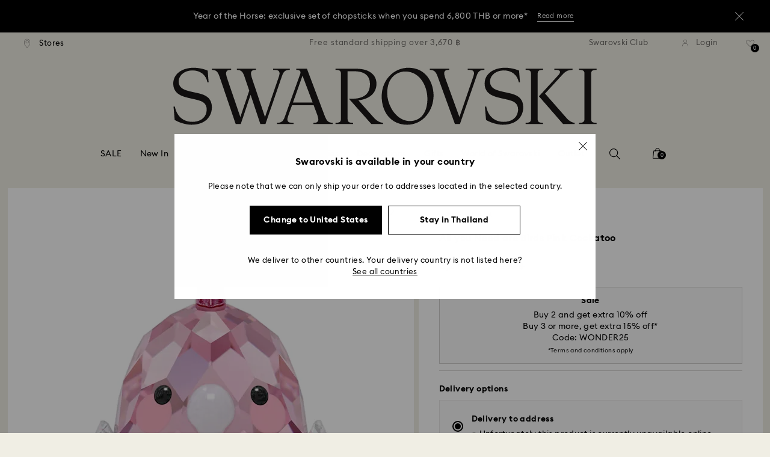

--- FILE ---
content_type: text/javascript;charset=UTF-8
request_url: https://www.swarovski.com/wro/form_datefields_js.js?v=20260112-1633
body_size: 43290
content:
!function(e){var t={};function n(r){if(t[r])return t[r].exports;var o=t[r]={i:r,l:!1,exports:{}};return e[r].call(o.exports,o,o.exports,n),o.l=!0,o.exports}n.m=e,n.c=t,n.d=function(e,t,r){n.o(e,t)||Object.defineProperty(e,t,{enumerable:!0,get:r})},n.r=function(e){"undefined"!=typeof Symbol&&Symbol.toStringTag&&Object.defineProperty(e,Symbol.toStringTag,{value:"Module"}),Object.defineProperty(e,"__esModule",{value:!0})},n.t=function(e,t){if(1&t&&(e=n(e)),8&t)return e;if(4&t&&"object"==typeof e&&e&&e.__esModule)return e;var r=Object.create(null);if(n.r(r),Object.defineProperty(r,"default",{enumerable:!0,value:e}),2&t&&"string"!=typeof e)for(var o in e)n.d(r,o,function(t){return e[t]}.bind(null,o));return r},n.n=function(e){var t=e&&e.__esModule?function(){return e.default}:function(){return e};return n.d(t,"a",t),t},n.o=function(e,t){return Object.prototype.hasOwnProperty.call(e,t)},n.p="",n(n.s="./js/forms.js")}({"../node_modules/core-js/internals/a-callable.js":function(e,t,n){"use strict";var r=n("../node_modules/core-js/internals/is-callable.js"),o=n("../node_modules/core-js/internals/try-to-string.js"),s=TypeError;e.exports=function(e){if(r(e))return e;throw new s(o(e)+" is not a function")}},"../node_modules/core-js/internals/a-constructor.js":function(e,t,n){"use strict";var r=n("../node_modules/core-js/internals/is-constructor.js"),o=n("../node_modules/core-js/internals/try-to-string.js"),s=TypeError;e.exports=function(e){if(r(e))return e;throw new s(o(e)+" is not a constructor")}},"../node_modules/core-js/internals/a-possible-prototype.js":function(e,t,n){"use strict";var r=n("../node_modules/core-js/internals/is-possible-prototype.js"),o=String,s=TypeError;e.exports=function(e){if(r(e))return e;throw new s("Can't set "+o(e)+" as a prototype")}},"../node_modules/core-js/internals/add-to-unscopables.js":function(e,t,n){"use strict";var r=n("../node_modules/core-js/internals/well-known-symbol.js"),o=n("../node_modules/core-js/internals/object-create.js"),s=n("../node_modules/core-js/internals/object-define-property.js").f,a=r("unscopables"),i=Array.prototype;void 0===i[a]&&s(i,a,{configurable:!0,value:o(null)}),e.exports=function(e){i[a][e]=!0}},"../node_modules/core-js/internals/advance-string-index.js":function(e,t,n){"use strict";var r=n("../node_modules/core-js/internals/string-multibyte.js").charAt;e.exports=function(e,t,n){return t+(n?r(e,t).length:1)}},"../node_modules/core-js/internals/an-instance.js":function(e,t,n){"use strict";var r=n("../node_modules/core-js/internals/object-is-prototype-of.js"),o=TypeError;e.exports=function(e,t){if(r(t,e))return e;throw new o("Incorrect invocation")}},"../node_modules/core-js/internals/an-object.js":function(e,t,n){"use strict";var r=n("../node_modules/core-js/internals/is-object.js"),o=String,s=TypeError;e.exports=function(e){if(r(e))return e;throw new s(o(e)+" is not an object")}},"../node_modules/core-js/internals/array-buffer-non-extensible.js":function(e,t,n){"use strict";var r=n("../node_modules/core-js/internals/fails.js");e.exports=r((function(){if("function"==typeof ArrayBuffer){var e=new ArrayBuffer(8);Object.isExtensible(e)&&Object.defineProperty(e,"a",{value:8})}}))},"../node_modules/core-js/internals/array-for-each.js":function(e,t,n){"use strict";var r=n("../node_modules/core-js/internals/array-iteration.js").forEach,o=n("../node_modules/core-js/internals/array-method-is-strict.js")("forEach");e.exports=o?[].forEach:function(e){return r(this,e,arguments.length>1?arguments[1]:void 0)}},"../node_modules/core-js/internals/array-from.js":function(e,t,n){"use strict";var r=n("../node_modules/core-js/internals/function-bind-context.js"),o=n("../node_modules/core-js/internals/function-call.js"),s=n("../node_modules/core-js/internals/to-object.js"),a=n("../node_modules/core-js/internals/call-with-safe-iteration-closing.js"),i=n("../node_modules/core-js/internals/is-array-iterator-method.js"),l=n("../node_modules/core-js/internals/is-constructor.js"),c=n("../node_modules/core-js/internals/length-of-array-like.js"),u=n("../node_modules/core-js/internals/create-property.js"),d=n("../node_modules/core-js/internals/get-iterator.js"),m=n("../node_modules/core-js/internals/get-iterator-method.js"),f=Array;e.exports=function(e){var t=s(e),n=l(this),j=arguments.length,p=j>1?arguments[1]:void 0,v=void 0!==p;v&&(p=r(p,j>2?arguments[2]:void 0));var y,h,g,b,w,_,x=m(t),S=0;if(!x||this===f&&i(x))for(y=c(t),h=n?new this(y):f(y);y>S;S++)_=v?p(t[S],S):t[S],u(h,S,_);else for(h=n?new this:[],w=(b=d(t,x)).next;!(g=o(w,b)).done;S++)_=v?a(b,p,[g.value,S],!0):g.value,u(h,S,_);return h.length=S,h}},"../node_modules/core-js/internals/array-includes.js":function(e,t,n){"use strict";var r=n("../node_modules/core-js/internals/to-indexed-object.js"),o=n("../node_modules/core-js/internals/to-absolute-index.js"),s=n("../node_modules/core-js/internals/length-of-array-like.js"),a=function(e){return function(t,n,a){var i=r(t),l=s(i);if(0===l)return!e&&-1;var c,u=o(a,l);if(e&&n!=n){for(;l>u;)if((c=i[u++])!=c)return!0}else for(;l>u;u++)if((e||u in i)&&i[u]===n)return e||u||0;return!e&&-1}};e.exports={includes:a(!0),indexOf:a(!1)}},"../node_modules/core-js/internals/array-iteration.js":function(e,t,n){"use strict";var r=n("../node_modules/core-js/internals/function-bind-context.js"),o=n("../node_modules/core-js/internals/function-uncurry-this.js"),s=n("../node_modules/core-js/internals/indexed-object.js"),a=n("../node_modules/core-js/internals/to-object.js"),i=n("../node_modules/core-js/internals/length-of-array-like.js"),l=n("../node_modules/core-js/internals/array-species-create.js"),c=o([].push),u=function(e){var t=1===e,n=2===e,o=3===e,u=4===e,d=6===e,m=7===e,f=5===e||d;return function(j,p,v,y){for(var h,g,b=a(j),w=s(b),_=i(w),x=r(p,v),S=0,k=y||l,T=t?k(j,_):n||m?k(j,0):void 0;_>S;S++)if((f||S in w)&&(g=x(h=w[S],S,b),e))if(t)T[S]=g;else if(g)switch(e){case 3:return!0;case 5:return h;case 6:return S;case 2:c(T,h)}else switch(e){case 4:return!1;case 7:c(T,h)}return d?-1:o||u?u:T}};e.exports={forEach:u(0),map:u(1),filter:u(2),some:u(3),every:u(4),find:u(5),findIndex:u(6),filterReject:u(7)}},"../node_modules/core-js/internals/array-method-has-species-support.js":function(e,t,n){"use strict";var r=n("../node_modules/core-js/internals/fails.js"),o=n("../node_modules/core-js/internals/well-known-symbol.js"),s=n("../node_modules/core-js/internals/environment-v8-version.js"),a=o("species");e.exports=function(e){return s>=51||!r((function(){var t=[];return(t.constructor={})[a]=function(){return{foo:1}},1!==t[e](Boolean).foo}))}},"../node_modules/core-js/internals/array-method-is-strict.js":function(e,t,n){"use strict";var r=n("../node_modules/core-js/internals/fails.js");e.exports=function(e,t){var n=[][e];return!!n&&r((function(){n.call(null,t||function(){return 1},1)}))}},"../node_modules/core-js/internals/array-set-length.js":function(e,t,n){"use strict";var r=n("../node_modules/core-js/internals/descriptors.js"),o=n("../node_modules/core-js/internals/is-array.js"),s=TypeError,a=Object.getOwnPropertyDescriptor,i=r&&!function(){if(void 0!==this)return!0;try{Object.defineProperty([],"length",{writable:!1}).length=1}catch(e){return e instanceof TypeError}}();e.exports=i?function(e,t){if(o(e)&&!a(e,"length").writable)throw new s("Cannot set read only .length");return e.length=t}:function(e,t){return e.length=t}},"../node_modules/core-js/internals/array-slice.js":function(e,t,n){"use strict";var r=n("../node_modules/core-js/internals/function-uncurry-this.js");e.exports=r([].slice)},"../node_modules/core-js/internals/array-species-constructor.js":function(e,t,n){"use strict";var r=n("../node_modules/core-js/internals/is-array.js"),o=n("../node_modules/core-js/internals/is-constructor.js"),s=n("../node_modules/core-js/internals/is-object.js"),a=n("../node_modules/core-js/internals/well-known-symbol.js")("species"),i=Array;e.exports=function(e){var t;return r(e)&&(t=e.constructor,(o(t)&&(t===i||r(t.prototype))||s(t)&&null===(t=t[a]))&&(t=void 0)),void 0===t?i:t}},"../node_modules/core-js/internals/array-species-create.js":function(e,t,n){"use strict";var r=n("../node_modules/core-js/internals/array-species-constructor.js");e.exports=function(e,t){return new(r(e))(0===t?0:t)}},"../node_modules/core-js/internals/call-with-safe-iteration-closing.js":function(e,t,n){"use strict";var r=n("../node_modules/core-js/internals/an-object.js"),o=n("../node_modules/core-js/internals/iterator-close.js");e.exports=function(e,t,n,s){try{return s?t(r(n)[0],n[1]):t(n)}catch(t){o(e,"throw",t)}}},"../node_modules/core-js/internals/check-correctness-of-iteration.js":function(e,t,n){"use strict";var r=n("../node_modules/core-js/internals/well-known-symbol.js")("iterator"),o=!1;try{var s=0,a={next:function(){return{done:!!s++}},return:function(){o=!0}};a[r]=function(){return this},Array.from(a,(function(){throw 2}))}catch(e){}e.exports=function(e,t){try{if(!t&&!o)return!1}catch(e){return!1}var n=!1;try{var s={};s[r]=function(){return{next:function(){return{done:n=!0}}}},e(s)}catch(e){}return n}},"../node_modules/core-js/internals/classof-raw.js":function(e,t,n){"use strict";var r=n("../node_modules/core-js/internals/function-uncurry-this.js"),o=r({}.toString),s=r("".slice);e.exports=function(e){return s(o(e),8,-1)}},"../node_modules/core-js/internals/classof.js":function(e,t,n){"use strict";var r=n("../node_modules/core-js/internals/to-string-tag-support.js"),o=n("../node_modules/core-js/internals/is-callable.js"),s=n("../node_modules/core-js/internals/classof-raw.js"),a=n("../node_modules/core-js/internals/well-known-symbol.js")("toStringTag"),i=Object,l="Arguments"===s(function(){return arguments}());e.exports=r?s:function(e){var t,n,r;return void 0===e?"Undefined":null===e?"Null":"string"==typeof(n=function(e,t){try{return e[t]}catch(e){}}(t=i(e),a))?n:l?s(t):"Object"===(r=s(t))&&o(t.callee)?"Arguments":r}},"../node_modules/core-js/internals/collection-strong.js":function(e,t,n){"use strict";var r=n("../node_modules/core-js/internals/object-create.js"),o=n("../node_modules/core-js/internals/define-built-in-accessor.js"),s=n("../node_modules/core-js/internals/define-built-ins.js"),a=n("../node_modules/core-js/internals/function-bind-context.js"),i=n("../node_modules/core-js/internals/an-instance.js"),l=n("../node_modules/core-js/internals/is-null-or-undefined.js"),c=n("../node_modules/core-js/internals/iterate.js"),u=n("../node_modules/core-js/internals/iterator-define.js"),d=n("../node_modules/core-js/internals/create-iter-result-object.js"),m=n("../node_modules/core-js/internals/set-species.js"),f=n("../node_modules/core-js/internals/descriptors.js"),j=n("../node_modules/core-js/internals/internal-metadata.js").fastKey,p=n("../node_modules/core-js/internals/internal-state.js"),v=p.set,y=p.getterFor;e.exports={getConstructor:function(e,t,n,u){var d=e((function(e,o){i(e,m),v(e,{type:t,index:r(null),first:void 0,last:void 0,size:0}),f||(e.size=0),l(o)||c(o,e[u],{that:e,AS_ENTRIES:n})})),m=d.prototype,p=y(t),h=function(e,t,n){var r,o,s=p(e),a=g(e,t);return a?a.value=n:(s.last=a={index:o=j(t,!0),key:t,value:n,previous:r=s.last,next:void 0,removed:!1},s.first||(s.first=a),r&&(r.next=a),f?s.size++:e.size++,"F"!==o&&(s.index[o]=a)),e},g=function(e,t){var n,r=p(e),o=j(t);if("F"!==o)return r.index[o];for(n=r.first;n;n=n.next)if(n.key===t)return n};return s(m,{clear:function(){for(var e=p(this),t=e.first;t;)t.removed=!0,t.previous&&(t.previous=t.previous.next=void 0),t=t.next;e.first=e.last=void 0,e.index=r(null),f?e.size=0:this.size=0},delete:function(e){var t=p(this),n=g(this,e);if(n){var r=n.next,o=n.previous;delete t.index[n.index],n.removed=!0,o&&(o.next=r),r&&(r.previous=o),t.first===n&&(t.first=r),t.last===n&&(t.last=o),f?t.size--:this.size--}return!!n},forEach:function(e){for(var t,n=p(this),r=a(e,arguments.length>1?arguments[1]:void 0);t=t?t.next:n.first;)for(r(t.value,t.key,this);t&&t.removed;)t=t.previous},has:function(e){return!!g(this,e)}}),s(m,n?{get:function(e){var t=g(this,e);return t&&t.value},set:function(e,t){return h(this,0===e?0:e,t)}}:{add:function(e){return h(this,e=0===e?0:e,e)}}),f&&o(m,"size",{configurable:!0,get:function(){return p(this).size}}),d},setStrong:function(e,t,n){var r=t+" Iterator",o=y(t),s=y(r);u(e,t,(function(e,t){v(this,{type:r,target:e,state:o(e),kind:t,last:void 0})}),(function(){for(var e=s(this),t=e.kind,n=e.last;n&&n.removed;)n=n.previous;return e.target&&(e.last=n=n?n.next:e.state.first)?d("keys"===t?n.key:"values"===t?n.value:[n.key,n.value],!1):(e.target=void 0,d(void 0,!0))}),n?"entries":"values",!n,!0),m(t)}}},"../node_modules/core-js/internals/collection.js":function(e,t,n){"use strict";var r=n("../node_modules/core-js/internals/export.js"),o=n("../node_modules/core-js/internals/global-this.js"),s=n("../node_modules/core-js/internals/function-uncurry-this.js"),a=n("../node_modules/core-js/internals/is-forced.js"),i=n("../node_modules/core-js/internals/define-built-in.js"),l=n("../node_modules/core-js/internals/internal-metadata.js"),c=n("../node_modules/core-js/internals/iterate.js"),u=n("../node_modules/core-js/internals/an-instance.js"),d=n("../node_modules/core-js/internals/is-callable.js"),m=n("../node_modules/core-js/internals/is-null-or-undefined.js"),f=n("../node_modules/core-js/internals/is-object.js"),j=n("../node_modules/core-js/internals/fails.js"),p=n("../node_modules/core-js/internals/check-correctness-of-iteration.js"),v=n("../node_modules/core-js/internals/set-to-string-tag.js"),y=n("../node_modules/core-js/internals/inherit-if-required.js");e.exports=function(e,t,n){var h=-1!==e.indexOf("Map"),g=-1!==e.indexOf("Weak"),b=h?"set":"add",w=o[e],_=w&&w.prototype,x=w,S={},k=function(e){var t=s(_[e]);i(_,e,"add"===e?function(e){return t(this,0===e?0:e),this}:"delete"===e?function(e){return!(g&&!f(e))&&t(this,0===e?0:e)}:"get"===e?function(e){return g&&!f(e)?void 0:t(this,0===e?0:e)}:"has"===e?function(e){return!(g&&!f(e))&&t(this,0===e?0:e)}:function(e,n){return t(this,0===e?0:e,n),this})};if(a(e,!d(w)||!(g||_.forEach&&!j((function(){(new w).entries().next()})))))x=n.getConstructor(t,e,h,b),l.enable();else if(a(e,!0)){var T=new x,E=T[b](g?{}:-0,1)!==T,C=j((function(){T.has(1)})),D=p((function(e){new w(e)})),L=!g&&j((function(){for(var e=new w,t=5;t--;)e[b](t,t);return!e.has(-0)}));D||((x=t((function(e,t){u(e,_);var n=y(new w,e,x);return m(t)||c(t,n[b],{that:n,AS_ENTRIES:h}),n}))).prototype=_,_.constructor=x),(C||L)&&(k("delete"),k("has"),h&&k("get")),(L||E)&&k(b),g&&_.clear&&delete _.clear}return S[e]=x,r({global:!0,constructor:!0,forced:x!==w},S),v(x,e),g||n.setStrong(x,e,h),x}},"../node_modules/core-js/internals/copy-constructor-properties.js":function(e,t,n){"use strict";var r=n("../node_modules/core-js/internals/has-own-property.js"),o=n("../node_modules/core-js/internals/own-keys.js"),s=n("../node_modules/core-js/internals/object-get-own-property-descriptor.js"),a=n("../node_modules/core-js/internals/object-define-property.js");e.exports=function(e,t,n){for(var i=o(t),l=a.f,c=s.f,u=0;u<i.length;u++){var d=i[u];r(e,d)||n&&r(n,d)||l(e,d,c(t,d))}}},"../node_modules/core-js/internals/correct-is-regexp-logic.js":function(e,t,n){"use strict";var r=n("../node_modules/core-js/internals/well-known-symbol.js")("match");e.exports=function(e){var t=/./;try{"/./"[e](t)}catch(n){try{return t[r]=!1,"/./"[e](t)}catch(e){}}return!1}},"../node_modules/core-js/internals/correct-prototype-getter.js":function(e,t,n){"use strict";var r=n("../node_modules/core-js/internals/fails.js");e.exports=!r((function(){function e(){}return e.prototype.constructor=null,Object.getPrototypeOf(new e)!==e.prototype}))},"../node_modules/core-js/internals/create-iter-result-object.js":function(e,t,n){"use strict";e.exports=function(e,t){return{value:e,done:t}}},"../node_modules/core-js/internals/create-non-enumerable-property.js":function(e,t,n){"use strict";var r=n("../node_modules/core-js/internals/descriptors.js"),o=n("../node_modules/core-js/internals/object-define-property.js"),s=n("../node_modules/core-js/internals/create-property-descriptor.js");e.exports=r?function(e,t,n){return o.f(e,t,s(1,n))}:function(e,t,n){return e[t]=n,e}},"../node_modules/core-js/internals/create-property-descriptor.js":function(e,t,n){"use strict";e.exports=function(e,t){return{enumerable:!(1&e),configurable:!(2&e),writable:!(4&e),value:t}}},"../node_modules/core-js/internals/create-property.js":function(e,t,n){"use strict";var r=n("../node_modules/core-js/internals/descriptors.js"),o=n("../node_modules/core-js/internals/object-define-property.js"),s=n("../node_modules/core-js/internals/create-property-descriptor.js");e.exports=function(e,t,n){r?o.f(e,t,s(0,n)):e[t]=n}},"../node_modules/core-js/internals/date-to-primitive.js":function(e,t,n){"use strict";var r=n("../node_modules/core-js/internals/an-object.js"),o=n("../node_modules/core-js/internals/ordinary-to-primitive.js"),s=TypeError;e.exports=function(e){if(r(this),"string"===e||"default"===e)e="string";else if("number"!==e)throw new s("Incorrect hint");return o(this,e)}},"../node_modules/core-js/internals/define-built-in-accessor.js":function(e,t,n){"use strict";var r=n("../node_modules/core-js/internals/make-built-in.js"),o=n("../node_modules/core-js/internals/object-define-property.js");e.exports=function(e,t,n){return n.get&&r(n.get,t,{getter:!0}),n.set&&r(n.set,t,{setter:!0}),o.f(e,t,n)}},"../node_modules/core-js/internals/define-built-in.js":function(e,t,n){"use strict";var r=n("../node_modules/core-js/internals/is-callable.js"),o=n("../node_modules/core-js/internals/object-define-property.js"),s=n("../node_modules/core-js/internals/make-built-in.js"),a=n("../node_modules/core-js/internals/define-global-property.js");e.exports=function(e,t,n,i){i||(i={});var l=i.enumerable,c=void 0!==i.name?i.name:t;if(r(n)&&s(n,c,i),i.global)l?e[t]=n:a(t,n);else{try{i.unsafe?e[t]&&(l=!0):delete e[t]}catch(e){}l?e[t]=n:o.f(e,t,{value:n,enumerable:!1,configurable:!i.nonConfigurable,writable:!i.nonWritable})}return e}},"../node_modules/core-js/internals/define-built-ins.js":function(e,t,n){"use strict";var r=n("../node_modules/core-js/internals/define-built-in.js");e.exports=function(e,t,n){for(var o in t)r(e,o,t[o],n);return e}},"../node_modules/core-js/internals/define-global-property.js":function(e,t,n){"use strict";var r=n("../node_modules/core-js/internals/global-this.js"),o=Object.defineProperty;e.exports=function(e,t){try{o(r,e,{value:t,configurable:!0,writable:!0})}catch(n){r[e]=t}return t}},"../node_modules/core-js/internals/delete-property-or-throw.js":function(e,t,n){"use strict";var r=n("../node_modules/core-js/internals/try-to-string.js"),o=TypeError;e.exports=function(e,t){if(!delete e[t])throw new o("Cannot delete property "+r(t)+" of "+r(e))}},"../node_modules/core-js/internals/descriptors.js":function(e,t,n){"use strict";var r=n("../node_modules/core-js/internals/fails.js");e.exports=!r((function(){return 7!==Object.defineProperty({},1,{get:function(){return 7}})[1]}))},"../node_modules/core-js/internals/document-create-element.js":function(e,t,n){"use strict";var r=n("../node_modules/core-js/internals/global-this.js"),o=n("../node_modules/core-js/internals/is-object.js"),s=r.document,a=o(s)&&o(s.createElement);e.exports=function(e){return a?s.createElement(e):{}}},"../node_modules/core-js/internals/does-not-exceed-safe-integer.js":function(e,t,n){"use strict";var r=TypeError;e.exports=function(e){if(e>9007199254740991)throw r("Maximum allowed index exceeded");return e}},"../node_modules/core-js/internals/dom-iterables.js":function(e,t,n){"use strict";e.exports={CSSRuleList:0,CSSStyleDeclaration:0,CSSValueList:0,ClientRectList:0,DOMRectList:0,DOMStringList:0,DOMTokenList:1,DataTransferItemList:0,FileList:0,HTMLAllCollection:0,HTMLCollection:0,HTMLFormElement:0,HTMLSelectElement:0,MediaList:0,MimeTypeArray:0,NamedNodeMap:0,NodeList:1,PaintRequestList:0,Plugin:0,PluginArray:0,SVGLengthList:0,SVGNumberList:0,SVGPathSegList:0,SVGPointList:0,SVGStringList:0,SVGTransformList:0,SourceBufferList:0,StyleSheetList:0,TextTrackCueList:0,TextTrackList:0,TouchList:0}},"../node_modules/core-js/internals/dom-token-list-prototype.js":function(e,t,n){"use strict";var r=n("../node_modules/core-js/internals/document-create-element.js")("span").classList,o=r&&r.constructor&&r.constructor.prototype;e.exports=o===Object.prototype?void 0:o},"../node_modules/core-js/internals/enum-bug-keys.js":function(e,t,n){"use strict";e.exports=["constructor","hasOwnProperty","isPrototypeOf","propertyIsEnumerable","toLocaleString","toString","valueOf"]},"../node_modules/core-js/internals/environment-user-agent.js":function(e,t,n){"use strict";var r=n("../node_modules/core-js/internals/global-this.js").navigator,o=r&&r.userAgent;e.exports=o?String(o):""},"../node_modules/core-js/internals/environment-v8-version.js":function(e,t,n){"use strict";var r,o,s=n("../node_modules/core-js/internals/global-this.js"),a=n("../node_modules/core-js/internals/environment-user-agent.js"),i=s.process,l=s.Deno,c=i&&i.versions||l&&l.version,u=c&&c.v8;u&&(o=(r=u.split("."))[0]>0&&r[0]<4?1:+(r[0]+r[1])),!o&&a&&(!(r=a.match(/Edge\/(\d+)/))||r[1]>=74)&&(r=a.match(/Chrome\/(\d+)/))&&(o=+r[1]),e.exports=o},"../node_modules/core-js/internals/export.js":function(e,t,n){"use strict";var r=n("../node_modules/core-js/internals/global-this.js"),o=n("../node_modules/core-js/internals/object-get-own-property-descriptor.js").f,s=n("../node_modules/core-js/internals/create-non-enumerable-property.js"),a=n("../node_modules/core-js/internals/define-built-in.js"),i=n("../node_modules/core-js/internals/define-global-property.js"),l=n("../node_modules/core-js/internals/copy-constructor-properties.js"),c=n("../node_modules/core-js/internals/is-forced.js");e.exports=function(e,t){var n,u,d,m,f,j=e.target,p=e.global,v=e.stat;if(n=p?r:v?r[j]||i(j,{}):r[j]&&r[j].prototype)for(u in t){if(m=t[u],d=e.dontCallGetSet?(f=o(n,u))&&f.value:n[u],!c(p?u:j+(v?".":"#")+u,e.forced)&&void 0!==d){if(typeof m==typeof d)continue;l(m,d)}(e.sham||d&&d.sham)&&s(m,"sham",!0),a(n,u,m,e)}}},"../node_modules/core-js/internals/fails.js":function(e,t,n){"use strict";e.exports=function(e){try{return!!e()}catch(e){return!0}}},"../node_modules/core-js/internals/fix-regexp-well-known-symbol-logic.js":function(e,t,n){"use strict";n("../node_modules/core-js/modules/es.regexp.exec.js");var r=n("../node_modules/core-js/internals/function-call.js"),o=n("../node_modules/core-js/internals/define-built-in.js"),s=n("../node_modules/core-js/internals/regexp-exec.js"),a=n("../node_modules/core-js/internals/fails.js"),i=n("../node_modules/core-js/internals/well-known-symbol.js"),l=n("../node_modules/core-js/internals/create-non-enumerable-property.js"),c=i("species"),u=RegExp.prototype;e.exports=function(e,t,n,d){var m=i(e),f=!a((function(){var t={};return t[m]=function(){return 7},7!==""[e](t)})),j=f&&!a((function(){var t=!1,n=/a/;return"split"===e&&((n={}).constructor={},n.constructor[c]=function(){return n},n.flags="",n[m]=/./[m]),n.exec=function(){return t=!0,null},n[m](""),!t}));if(!f||!j||n){var p=/./[m],v=t(m,""[e],(function(e,t,n,o,a){var i=t.exec;return i===s||i===u.exec?f&&!a?{done:!0,value:r(p,t,n,o)}:{done:!0,value:r(e,n,t,o)}:{done:!1}}));o(String.prototype,e,v[0]),o(u,m,v[1])}d&&l(u[m],"sham",!0)}},"../node_modules/core-js/internals/freezing.js":function(e,t,n){"use strict";var r=n("../node_modules/core-js/internals/fails.js");e.exports=!r((function(){return Object.isExtensible(Object.preventExtensions({}))}))},"../node_modules/core-js/internals/function-apply.js":function(e,t,n){"use strict";var r=n("../node_modules/core-js/internals/function-bind-native.js"),o=Function.prototype,s=o.apply,a=o.call;e.exports="object"==typeof Reflect&&Reflect.apply||(r?a.bind(s):function(){return a.apply(s,arguments)})},"../node_modules/core-js/internals/function-bind-context.js":function(e,t,n){"use strict";var r=n("../node_modules/core-js/internals/function-uncurry-this-clause.js"),o=n("../node_modules/core-js/internals/a-callable.js"),s=n("../node_modules/core-js/internals/function-bind-native.js"),a=r(r.bind);e.exports=function(e,t){return o(e),void 0===t?e:s?a(e,t):function(){return e.apply(t,arguments)}}},"../node_modules/core-js/internals/function-bind-native.js":function(e,t,n){"use strict";var r=n("../node_modules/core-js/internals/fails.js");e.exports=!r((function(){var e=function(){}.bind();return"function"!=typeof e||e.hasOwnProperty("prototype")}))},"../node_modules/core-js/internals/function-call.js":function(e,t,n){"use strict";var r=n("../node_modules/core-js/internals/function-bind-native.js"),o=Function.prototype.call;e.exports=r?o.bind(o):function(){return o.apply(o,arguments)}},"../node_modules/core-js/internals/function-name.js":function(e,t,n){"use strict";var r=n("../node_modules/core-js/internals/descriptors.js"),o=n("../node_modules/core-js/internals/has-own-property.js"),s=Function.prototype,a=r&&Object.getOwnPropertyDescriptor,i=o(s,"name"),l=i&&"something"===function(){}.name,c=i&&(!r||r&&a(s,"name").configurable);e.exports={EXISTS:i,PROPER:l,CONFIGURABLE:c}},"../node_modules/core-js/internals/function-uncurry-this-accessor.js":function(e,t,n){"use strict";var r=n("../node_modules/core-js/internals/function-uncurry-this.js"),o=n("../node_modules/core-js/internals/a-callable.js");e.exports=function(e,t,n){try{return r(o(Object.getOwnPropertyDescriptor(e,t)[n]))}catch(e){}}},"../node_modules/core-js/internals/function-uncurry-this-clause.js":function(e,t,n){"use strict";var r=n("../node_modules/core-js/internals/classof-raw.js"),o=n("../node_modules/core-js/internals/function-uncurry-this.js");e.exports=function(e){if("Function"===r(e))return o(e)}},"../node_modules/core-js/internals/function-uncurry-this.js":function(e,t,n){"use strict";var r=n("../node_modules/core-js/internals/function-bind-native.js"),o=Function.prototype,s=o.call,a=r&&o.bind.bind(s,s);e.exports=r?a:function(e){return function(){return s.apply(e,arguments)}}},"../node_modules/core-js/internals/get-built-in.js":function(e,t,n){"use strict";var r=n("../node_modules/core-js/internals/global-this.js"),o=n("../node_modules/core-js/internals/is-callable.js"),s=function(e){return o(e)?e:void 0};e.exports=function(e,t){return arguments.length<2?s(r[e]):r[e]&&r[e][t]}},"../node_modules/core-js/internals/get-iterator-method.js":function(e,t,n){"use strict";var r=n("../node_modules/core-js/internals/classof.js"),o=n("../node_modules/core-js/internals/get-method.js"),s=n("../node_modules/core-js/internals/is-null-or-undefined.js"),a=n("../node_modules/core-js/internals/iterators.js"),i=n("../node_modules/core-js/internals/well-known-symbol.js")("iterator");e.exports=function(e){if(!s(e))return o(e,i)||o(e,"@@iterator")||a[r(e)]}},"../node_modules/core-js/internals/get-iterator.js":function(e,t,n){"use strict";var r=n("../node_modules/core-js/internals/function-call.js"),o=n("../node_modules/core-js/internals/a-callable.js"),s=n("../node_modules/core-js/internals/an-object.js"),a=n("../node_modules/core-js/internals/try-to-string.js"),i=n("../node_modules/core-js/internals/get-iterator-method.js"),l=TypeError;e.exports=function(e,t){var n=arguments.length<2?i(e):t;if(o(n))return s(r(n,e));throw new l(a(e)+" is not iterable")}},"../node_modules/core-js/internals/get-json-replacer-function.js":function(e,t,n){"use strict";var r=n("../node_modules/core-js/internals/function-uncurry-this.js"),o=n("../node_modules/core-js/internals/is-array.js"),s=n("../node_modules/core-js/internals/is-callable.js"),a=n("../node_modules/core-js/internals/classof-raw.js"),i=n("../node_modules/core-js/internals/to-string.js"),l=r([].push);e.exports=function(e){if(s(e))return e;if(o(e)){for(var t=e.length,n=[],r=0;r<t;r++){var c=e[r];"string"==typeof c?l(n,c):"number"!=typeof c&&"Number"!==a(c)&&"String"!==a(c)||l(n,i(c))}var u=n.length,d=!0;return function(e,t){if(d)return d=!1,t;if(o(this))return t;for(var r=0;r<u;r++)if(n[r]===e)return t}}}},"../node_modules/core-js/internals/get-method.js":function(e,t,n){"use strict";var r=n("../node_modules/core-js/internals/a-callable.js"),o=n("../node_modules/core-js/internals/is-null-or-undefined.js");e.exports=function(e,t){var n=e[t];return o(n)?void 0:r(n)}},"../node_modules/core-js/internals/get-substitution.js":function(e,t,n){"use strict";var r=n("../node_modules/core-js/internals/function-uncurry-this.js"),o=n("../node_modules/core-js/internals/to-object.js"),s=Math.floor,a=r("".charAt),i=r("".replace),l=r("".slice),c=/\$([$&'`]|\d{1,2}|<[^>]*>)/g,u=/\$([$&'`]|\d{1,2})/g;e.exports=function(e,t,n,r,d,m){var f=n+e.length,j=r.length,p=u;return void 0!==d&&(d=o(d),p=c),i(m,p,(function(o,i){var c;switch(a(i,0)){case"$":return"$";case"&":return e;case"`":return l(t,0,n);case"'":return l(t,f);case"<":c=d[l(i,1,-1)];break;default:var u=+i;if(0===u)return o;if(u>j){var m=s(u/10);return 0===m?o:m<=j?void 0===r[m-1]?a(i,1):r[m-1]+a(i,1):o}c=r[u-1]}return void 0===c?"":c}))}},"../node_modules/core-js/internals/global-this.js":function(e,t,n){"use strict";(function(t){var n=function(e){return e&&e.Math===Math&&e};e.exports=n("object"==typeof globalThis&&globalThis)||n("object"==typeof window&&window)||n("object"==typeof self&&self)||n("object"==typeof t&&t)||n("object"==typeof this&&this)||function(){return this}()||Function("return this")()}).call(this,n("../node_modules/webpack/buildin/global.js"))},"../node_modules/core-js/internals/has-own-property.js":function(e,t,n){"use strict";var r=n("../node_modules/core-js/internals/function-uncurry-this.js"),o=n("../node_modules/core-js/internals/to-object.js"),s=r({}.hasOwnProperty);e.exports=Object.hasOwn||function(e,t){return s(o(e),t)}},"../node_modules/core-js/internals/hidden-keys.js":function(e,t,n){"use strict";e.exports={}},"../node_modules/core-js/internals/html.js":function(e,t,n){"use strict";var r=n("../node_modules/core-js/internals/get-built-in.js");e.exports=r("document","documentElement")},"../node_modules/core-js/internals/ie8-dom-define.js":function(e,t,n){"use strict";var r=n("../node_modules/core-js/internals/descriptors.js"),o=n("../node_modules/core-js/internals/fails.js"),s=n("../node_modules/core-js/internals/document-create-element.js");e.exports=!r&&!o((function(){return 7!==Object.defineProperty(s("div"),"a",{get:function(){return 7}}).a}))},"../node_modules/core-js/internals/indexed-object.js":function(e,t,n){"use strict";var r=n("../node_modules/core-js/internals/function-uncurry-this.js"),o=n("../node_modules/core-js/internals/fails.js"),s=n("../node_modules/core-js/internals/classof-raw.js"),a=Object,i=r("".split);e.exports=o((function(){return!a("z").propertyIsEnumerable(0)}))?function(e){return"String"===s(e)?i(e,""):a(e)}:a},"../node_modules/core-js/internals/inherit-if-required.js":function(e,t,n){"use strict";var r=n("../node_modules/core-js/internals/is-callable.js"),o=n("../node_modules/core-js/internals/is-object.js"),s=n("../node_modules/core-js/internals/object-set-prototype-of.js");e.exports=function(e,t,n){var a,i;return s&&r(a=t.constructor)&&a!==n&&o(i=a.prototype)&&i!==n.prototype&&s(e,i),e}},"../node_modules/core-js/internals/inspect-source.js":function(e,t,n){"use strict";var r=n("../node_modules/core-js/internals/function-uncurry-this.js"),o=n("../node_modules/core-js/internals/is-callable.js"),s=n("../node_modules/core-js/internals/shared-store.js"),a=r(Function.toString);o(s.inspectSource)||(s.inspectSource=function(e){return a(e)}),e.exports=s.inspectSource},"../node_modules/core-js/internals/internal-metadata.js":function(e,t,n){"use strict";var r=n("../node_modules/core-js/internals/export.js"),o=n("../node_modules/core-js/internals/function-uncurry-this.js"),s=n("../node_modules/core-js/internals/hidden-keys.js"),a=n("../node_modules/core-js/internals/is-object.js"),i=n("../node_modules/core-js/internals/has-own-property.js"),l=n("../node_modules/core-js/internals/object-define-property.js").f,c=n("../node_modules/core-js/internals/object-get-own-property-names.js"),u=n("../node_modules/core-js/internals/object-get-own-property-names-external.js"),d=n("../node_modules/core-js/internals/object-is-extensible.js"),m=n("../node_modules/core-js/internals/uid.js"),f=n("../node_modules/core-js/internals/freezing.js"),j=!1,p=m("meta"),v=0,y=function(e){l(e,p,{value:{objectID:"O"+v++,weakData:{}}})},h=e.exports={enable:function(){h.enable=function(){},j=!0;var e=c.f,t=o([].splice),n={};n[p]=1,e(n).length&&(c.f=function(n){for(var r=e(n),o=0,s=r.length;o<s;o++)if(r[o]===p){t(r,o,1);break}return r},r({target:"Object",stat:!0,forced:!0},{getOwnPropertyNames:u.f}))},fastKey:function(e,t){if(!a(e))return"symbol"==typeof e?e:("string"==typeof e?"S":"P")+e;if(!i(e,p)){if(!d(e))return"F";if(!t)return"E";y(e)}return e[p].objectID},getWeakData:function(e,t){if(!i(e,p)){if(!d(e))return!0;if(!t)return!1;y(e)}return e[p].weakData},onFreeze:function(e){return f&&j&&d(e)&&!i(e,p)&&y(e),e}};s[p]=!0},"../node_modules/core-js/internals/internal-state.js":function(e,t,n){"use strict";var r,o,s,a=n("../node_modules/core-js/internals/weak-map-basic-detection.js"),i=n("../node_modules/core-js/internals/global-this.js"),l=n("../node_modules/core-js/internals/is-object.js"),c=n("../node_modules/core-js/internals/create-non-enumerable-property.js"),u=n("../node_modules/core-js/internals/has-own-property.js"),d=n("../node_modules/core-js/internals/shared-store.js"),m=n("../node_modules/core-js/internals/shared-key.js"),f=n("../node_modules/core-js/internals/hidden-keys.js"),j=i.TypeError,p=i.WeakMap;if(a||d.state){var v=d.state||(d.state=new p);v.get=v.get,v.has=v.has,v.set=v.set,r=function(e,t){if(v.has(e))throw new j("Object already initialized");return t.facade=e,v.set(e,t),t},o=function(e){return v.get(e)||{}},s=function(e){return v.has(e)}}else{var y=m("state");f[y]=!0,r=function(e,t){if(u(e,y))throw new j("Object already initialized");return t.facade=e,c(e,y,t),t},o=function(e){return u(e,y)?e[y]:{}},s=function(e){return u(e,y)}}e.exports={set:r,get:o,has:s,enforce:function(e){return s(e)?o(e):r(e,{})},getterFor:function(e){return function(t){var n;if(!l(t)||(n=o(t)).type!==e)throw new j("Incompatible receiver, "+e+" required");return n}}}},"../node_modules/core-js/internals/is-array-iterator-method.js":function(e,t,n){"use strict";var r=n("../node_modules/core-js/internals/well-known-symbol.js"),o=n("../node_modules/core-js/internals/iterators.js"),s=r("iterator"),a=Array.prototype;e.exports=function(e){return void 0!==e&&(o.Array===e||a[s]===e)}},"../node_modules/core-js/internals/is-array.js":function(e,t,n){"use strict";var r=n("../node_modules/core-js/internals/classof-raw.js");e.exports=Array.isArray||function(e){return"Array"===r(e)}},"../node_modules/core-js/internals/is-callable.js":function(e,t,n){"use strict";var r="object"==typeof document&&document.all;e.exports=void 0===r&&void 0!==r?function(e){return"function"==typeof e||e===r}:function(e){return"function"==typeof e}},"../node_modules/core-js/internals/is-constructor.js":function(e,t,n){"use strict";var r=n("../node_modules/core-js/internals/function-uncurry-this.js"),o=n("../node_modules/core-js/internals/fails.js"),s=n("../node_modules/core-js/internals/is-callable.js"),a=n("../node_modules/core-js/internals/classof.js"),i=n("../node_modules/core-js/internals/get-built-in.js"),l=n("../node_modules/core-js/internals/inspect-source.js"),c=function(){},u=i("Reflect","construct"),d=/^\s*(?:class|function)\b/,m=r(d.exec),f=!d.test(c),j=function(e){if(!s(e))return!1;try{return u(c,[],e),!0}catch(e){return!1}},p=function(e){if(!s(e))return!1;switch(a(e)){case"AsyncFunction":case"GeneratorFunction":case"AsyncGeneratorFunction":return!1}try{return f||!!m(d,l(e))}catch(e){return!0}};p.sham=!0,e.exports=!u||o((function(){var e;return j(j.call)||!j(Object)||!j((function(){e=!0}))||e}))?p:j},"../node_modules/core-js/internals/is-forced.js":function(e,t,n){"use strict";var r=n("../node_modules/core-js/internals/fails.js"),o=n("../node_modules/core-js/internals/is-callable.js"),s=/#|\.prototype\./,a=function(e,t){var n=l[i(e)];return n===u||n!==c&&(o(t)?r(t):!!t)},i=a.normalize=function(e){return String(e).replace(s,".").toLowerCase()},l=a.data={},c=a.NATIVE="N",u=a.POLYFILL="P";e.exports=a},"../node_modules/core-js/internals/is-null-or-undefined.js":function(e,t,n){"use strict";e.exports=function(e){return null==e}},"../node_modules/core-js/internals/is-object.js":function(e,t,n){"use strict";var r=n("../node_modules/core-js/internals/is-callable.js");e.exports=function(e){return"object"==typeof e?null!==e:r(e)}},"../node_modules/core-js/internals/is-possible-prototype.js":function(e,t,n){"use strict";var r=n("../node_modules/core-js/internals/is-object.js");e.exports=function(e){return r(e)||null===e}},"../node_modules/core-js/internals/is-pure.js":function(e,t,n){"use strict";e.exports=!1},"../node_modules/core-js/internals/is-regexp.js":function(e,t,n){"use strict";var r=n("../node_modules/core-js/internals/is-object.js"),o=n("../node_modules/core-js/internals/classof-raw.js"),s=n("../node_modules/core-js/internals/well-known-symbol.js")("match");e.exports=function(e){var t;return r(e)&&(void 0!==(t=e[s])?!!t:"RegExp"===o(e))}},"../node_modules/core-js/internals/is-symbol.js":function(e,t,n){"use strict";var r=n("../node_modules/core-js/internals/get-built-in.js"),o=n("../node_modules/core-js/internals/is-callable.js"),s=n("../node_modules/core-js/internals/object-is-prototype-of.js"),a=n("../node_modules/core-js/internals/use-symbol-as-uid.js"),i=Object;e.exports=a?function(e){return"symbol"==typeof e}:function(e){var t=r("Symbol");return o(t)&&s(t.prototype,i(e))}},"../node_modules/core-js/internals/iterate.js":function(e,t,n){"use strict";var r=n("../node_modules/core-js/internals/function-bind-context.js"),o=n("../node_modules/core-js/internals/function-call.js"),s=n("../node_modules/core-js/internals/an-object.js"),a=n("../node_modules/core-js/internals/try-to-string.js"),i=n("../node_modules/core-js/internals/is-array-iterator-method.js"),l=n("../node_modules/core-js/internals/length-of-array-like.js"),c=n("../node_modules/core-js/internals/object-is-prototype-of.js"),u=n("../node_modules/core-js/internals/get-iterator.js"),d=n("../node_modules/core-js/internals/get-iterator-method.js"),m=n("../node_modules/core-js/internals/iterator-close.js"),f=TypeError,j=function(e,t){this.stopped=e,this.result=t},p=j.prototype;e.exports=function(e,t,n){var v,y,h,g,b,w,_,x=n&&n.that,S=!(!n||!n.AS_ENTRIES),k=!(!n||!n.IS_RECORD),T=!(!n||!n.IS_ITERATOR),E=!(!n||!n.INTERRUPTED),C=r(t,x),D=function(e){return v&&m(v,"normal",e),new j(!0,e)},L=function(e){return S?(s(e),E?C(e[0],e[1],D):C(e[0],e[1])):E?C(e,D):C(e)};if(k)v=e.iterator;else if(T)v=e;else{if(!(y=d(e)))throw new f(a(e)+" is not iterable");if(i(y)){for(h=0,g=l(e);g>h;h++)if((b=L(e[h]))&&c(p,b))return b;return new j(!1)}v=u(e,y)}for(w=k?e.next:v.next;!(_=o(w,v)).done;){try{b=L(_.value)}catch(e){m(v,"throw",e)}if("object"==typeof b&&b&&c(p,b))return b}return new j(!1)}},"../node_modules/core-js/internals/iterator-close.js":function(e,t,n){"use strict";var r=n("../node_modules/core-js/internals/function-call.js"),o=n("../node_modules/core-js/internals/an-object.js"),s=n("../node_modules/core-js/internals/get-method.js");e.exports=function(e,t,n){var a,i;o(e);try{if(!(a=s(e,"return"))){if("throw"===t)throw n;return n}a=r(a,e)}catch(e){i=!0,a=e}if("throw"===t)throw n;if(i)throw a;return o(a),n}},"../node_modules/core-js/internals/iterator-create-constructor.js":function(e,t,n){"use strict";var r=n("../node_modules/core-js/internals/iterators-core.js").IteratorPrototype,o=n("../node_modules/core-js/internals/object-create.js"),s=n("../node_modules/core-js/internals/create-property-descriptor.js"),a=n("../node_modules/core-js/internals/set-to-string-tag.js"),i=n("../node_modules/core-js/internals/iterators.js"),l=function(){return this};e.exports=function(e,t,n,c){var u=t+" Iterator";return e.prototype=o(r,{next:s(+!c,n)}),a(e,u,!1,!0),i[u]=l,e}},"../node_modules/core-js/internals/iterator-define.js":function(e,t,n){"use strict";var r=n("../node_modules/core-js/internals/export.js"),o=n("../node_modules/core-js/internals/function-call.js"),s=n("../node_modules/core-js/internals/is-pure.js"),a=n("../node_modules/core-js/internals/function-name.js"),i=n("../node_modules/core-js/internals/is-callable.js"),l=n("../node_modules/core-js/internals/iterator-create-constructor.js"),c=n("../node_modules/core-js/internals/object-get-prototype-of.js"),u=n("../node_modules/core-js/internals/object-set-prototype-of.js"),d=n("../node_modules/core-js/internals/set-to-string-tag.js"),m=n("../node_modules/core-js/internals/create-non-enumerable-property.js"),f=n("../node_modules/core-js/internals/define-built-in.js"),j=n("../node_modules/core-js/internals/well-known-symbol.js"),p=n("../node_modules/core-js/internals/iterators.js"),v=n("../node_modules/core-js/internals/iterators-core.js"),y=a.PROPER,h=a.CONFIGURABLE,g=v.IteratorPrototype,b=v.BUGGY_SAFARI_ITERATORS,w=j("iterator"),_=function(){return this};e.exports=function(e,t,n,a,j,v,x){l(n,t,a);var S,k,T,E=function(e){if(e===j&&M)return M;if(!b&&e&&e in L)return L[e];switch(e){case"keys":case"values":case"entries":return function(){return new n(this,e)}}return function(){return new n(this)}},C=t+" Iterator",D=!1,L=e.prototype,O=L[w]||L["@@iterator"]||j&&L[j],M=!b&&O||E(j),q="Array"===t&&L.entries||O;if(q&&(S=c(q.call(new e)))!==Object.prototype&&S.next&&(s||c(S)===g||(u?u(S,g):i(S[w])||f(S,w,_)),d(S,C,!0,!0),s&&(p[C]=_)),y&&"values"===j&&O&&"values"!==O.name&&(!s&&h?m(L,"name","values"):(D=!0,M=function(){return o(O,this)})),j)if(k={values:E("values"),keys:v?M:E("keys"),entries:E("entries")},x)for(T in k)(b||D||!(T in L))&&f(L,T,k[T]);else r({target:t,proto:!0,forced:b||D},k);return s&&!x||L[w]===M||f(L,w,M,{name:j}),p[t]=M,k}},"../node_modules/core-js/internals/iterators-core.js":function(e,t,n){"use strict";var r,o,s,a=n("../node_modules/core-js/internals/fails.js"),i=n("../node_modules/core-js/internals/is-callable.js"),l=n("../node_modules/core-js/internals/is-object.js"),c=n("../node_modules/core-js/internals/object-create.js"),u=n("../node_modules/core-js/internals/object-get-prototype-of.js"),d=n("../node_modules/core-js/internals/define-built-in.js"),m=n("../node_modules/core-js/internals/well-known-symbol.js"),f=n("../node_modules/core-js/internals/is-pure.js"),j=m("iterator"),p=!1;[].keys&&("next"in(s=[].keys())?(o=u(u(s)))!==Object.prototype&&(r=o):p=!0),!l(r)||a((function(){var e={};return r[j].call(e)!==e}))?r={}:f&&(r=c(r)),i(r[j])||d(r,j,(function(){return this})),e.exports={IteratorPrototype:r,BUGGY_SAFARI_ITERATORS:p}},"../node_modules/core-js/internals/iterators.js":function(e,t,n){"use strict";e.exports={}},"../node_modules/core-js/internals/length-of-array-like.js":function(e,t,n){"use strict";var r=n("../node_modules/core-js/internals/to-length.js");e.exports=function(e){return r(e.length)}},"../node_modules/core-js/internals/make-built-in.js":function(e,t,n){"use strict";var r=n("../node_modules/core-js/internals/function-uncurry-this.js"),o=n("../node_modules/core-js/internals/fails.js"),s=n("../node_modules/core-js/internals/is-callable.js"),a=n("../node_modules/core-js/internals/has-own-property.js"),i=n("../node_modules/core-js/internals/descriptors.js"),l=n("../node_modules/core-js/internals/function-name.js").CONFIGURABLE,c=n("../node_modules/core-js/internals/inspect-source.js"),u=n("../node_modules/core-js/internals/internal-state.js"),d=u.enforce,m=u.get,f=String,j=Object.defineProperty,p=r("".slice),v=r("".replace),y=r([].join),h=i&&!o((function(){return 8!==j((function(){}),"length",{value:8}).length})),g=String(String).split("String"),b=e.exports=function(e,t,n){"Symbol("===p(f(t),0,7)&&(t="["+v(f(t),/^Symbol\(([^)]*)\).*$/,"$1")+"]"),n&&n.getter&&(t="get "+t),n&&n.setter&&(t="set "+t),(!a(e,"name")||l&&e.name!==t)&&(i?j(e,"name",{value:t,configurable:!0}):e.name=t),h&&n&&a(n,"arity")&&e.length!==n.arity&&j(e,"length",{value:n.arity});try{n&&a(n,"constructor")&&n.constructor?i&&j(e,"prototype",{writable:!1}):e.prototype&&(e.prototype=void 0)}catch(e){}var r=d(e);return a(r,"source")||(r.source=y(g,"string"==typeof t?t:"")),e};Function.prototype.toString=b((function(){return s(this)&&m(this).source||c(this)}),"toString")},"../node_modules/core-js/internals/math-trunc.js":function(e,t,n){"use strict";var r=Math.ceil,o=Math.floor;e.exports=Math.trunc||function(e){var t=+e;return(t>0?o:r)(t)}},"../node_modules/core-js/internals/not-a-regexp.js":function(e,t,n){"use strict";var r=n("../node_modules/core-js/internals/is-regexp.js"),o=TypeError;e.exports=function(e){if(r(e))throw new o("The method doesn't accept regular expressions");return e}},"../node_modules/core-js/internals/object-create.js":function(e,t,n){"use strict";var r,o=n("../node_modules/core-js/internals/an-object.js"),s=n("../node_modules/core-js/internals/object-define-properties.js"),a=n("../node_modules/core-js/internals/enum-bug-keys.js"),i=n("../node_modules/core-js/internals/hidden-keys.js"),l=n("../node_modules/core-js/internals/html.js"),c=n("../node_modules/core-js/internals/document-create-element.js"),u=n("../node_modules/core-js/internals/shared-key.js"),d=u("IE_PROTO"),m=function(){},f=function(e){return"<script>"+e+"<\/script>"},j=function(e){e.write(f("")),e.close();var t=e.parentWindow.Object;return e=null,t},p=function(){try{r=new ActiveXObject("htmlfile")}catch(e){}var e,t;p="undefined"!=typeof document?document.domain&&r?j(r):((t=c("iframe")).style.display="none",l.appendChild(t),t.src=String("javascript:"),(e=t.contentWindow.document).open(),e.write(f("document.F=Object")),e.close(),e.F):j(r);for(var n=a.length;n--;)delete p.prototype[a[n]];return p()};i[d]=!0,e.exports=Object.create||function(e,t){var n;return null!==e?(m.prototype=o(e),n=new m,m.prototype=null,n[d]=e):n=p(),void 0===t?n:s.f(n,t)}},"../node_modules/core-js/internals/object-define-properties.js":function(e,t,n){"use strict";var r=n("../node_modules/core-js/internals/descriptors.js"),o=n("../node_modules/core-js/internals/v8-prototype-define-bug.js"),s=n("../node_modules/core-js/internals/object-define-property.js"),a=n("../node_modules/core-js/internals/an-object.js"),i=n("../node_modules/core-js/internals/to-indexed-object.js"),l=n("../node_modules/core-js/internals/object-keys.js");t.f=r&&!o?Object.defineProperties:function(e,t){a(e);for(var n,r=i(t),o=l(t),c=o.length,u=0;c>u;)s.f(e,n=o[u++],r[n]);return e}},"../node_modules/core-js/internals/object-define-property.js":function(e,t,n){"use strict";var r=n("../node_modules/core-js/internals/descriptors.js"),o=n("../node_modules/core-js/internals/ie8-dom-define.js"),s=n("../node_modules/core-js/internals/v8-prototype-define-bug.js"),a=n("../node_modules/core-js/internals/an-object.js"),i=n("../node_modules/core-js/internals/to-property-key.js"),l=TypeError,c=Object.defineProperty,u=Object.getOwnPropertyDescriptor;t.f=r?s?function(e,t,n){if(a(e),t=i(t),a(n),"function"==typeof e&&"prototype"===t&&"value"in n&&"writable"in n&&!n.writable){var r=u(e,t);r&&r.writable&&(e[t]=n.value,n={configurable:"configurable"in n?n.configurable:r.configurable,enumerable:"enumerable"in n?n.enumerable:r.enumerable,writable:!1})}return c(e,t,n)}:c:function(e,t,n){if(a(e),t=i(t),a(n),o)try{return c(e,t,n)}catch(e){}if("get"in n||"set"in n)throw new l("Accessors not supported");return"value"in n&&(e[t]=n.value),e}},"../node_modules/core-js/internals/object-get-own-property-descriptor.js":function(e,t,n){"use strict";var r=n("../node_modules/core-js/internals/descriptors.js"),o=n("../node_modules/core-js/internals/function-call.js"),s=n("../node_modules/core-js/internals/object-property-is-enumerable.js"),a=n("../node_modules/core-js/internals/create-property-descriptor.js"),i=n("../node_modules/core-js/internals/to-indexed-object.js"),l=n("../node_modules/core-js/internals/to-property-key.js"),c=n("../node_modules/core-js/internals/has-own-property.js"),u=n("../node_modules/core-js/internals/ie8-dom-define.js"),d=Object.getOwnPropertyDescriptor;t.f=r?d:function(e,t){if(e=i(e),t=l(t),u)try{return d(e,t)}catch(e){}if(c(e,t))return a(!o(s.f,e,t),e[t])}},"../node_modules/core-js/internals/object-get-own-property-names-external.js":function(e,t,n){"use strict";var r=n("../node_modules/core-js/internals/classof-raw.js"),o=n("../node_modules/core-js/internals/to-indexed-object.js"),s=n("../node_modules/core-js/internals/object-get-own-property-names.js").f,a=n("../node_modules/core-js/internals/array-slice.js"),i="object"==typeof window&&window&&Object.getOwnPropertyNames?Object.getOwnPropertyNames(window):[];e.exports.f=function(e){return i&&"Window"===r(e)?function(e){try{return s(e)}catch(e){return a(i)}}(e):s(o(e))}},"../node_modules/core-js/internals/object-get-own-property-names.js":function(e,t,n){"use strict";var r=n("../node_modules/core-js/internals/object-keys-internal.js"),o=n("../node_modules/core-js/internals/enum-bug-keys.js").concat("length","prototype");t.f=Object.getOwnPropertyNames||function(e){return r(e,o)}},"../node_modules/core-js/internals/object-get-own-property-symbols.js":function(e,t,n){"use strict";t.f=Object.getOwnPropertySymbols},"../node_modules/core-js/internals/object-get-prototype-of.js":function(e,t,n){"use strict";var r=n("../node_modules/core-js/internals/has-own-property.js"),o=n("../node_modules/core-js/internals/is-callable.js"),s=n("../node_modules/core-js/internals/to-object.js"),a=n("../node_modules/core-js/internals/shared-key.js"),i=n("../node_modules/core-js/internals/correct-prototype-getter.js"),l=a("IE_PROTO"),c=Object,u=c.prototype;e.exports=i?c.getPrototypeOf:function(e){var t=s(e);if(r(t,l))return t[l];var n=t.constructor;return o(n)&&t instanceof n?n.prototype:t instanceof c?u:null}},"../node_modules/core-js/internals/object-is-extensible.js":function(e,t,n){"use strict";var r=n("../node_modules/core-js/internals/fails.js"),o=n("../node_modules/core-js/internals/is-object.js"),s=n("../node_modules/core-js/internals/classof-raw.js"),a=n("../node_modules/core-js/internals/array-buffer-non-extensible.js"),i=Object.isExtensible,l=r((function(){i(1)}));e.exports=l||a?function(e){return!!o(e)&&((!a||"ArrayBuffer"!==s(e))&&(!i||i(e)))}:i},"../node_modules/core-js/internals/object-is-prototype-of.js":function(e,t,n){"use strict";var r=n("../node_modules/core-js/internals/function-uncurry-this.js");e.exports=r({}.isPrototypeOf)},"../node_modules/core-js/internals/object-keys-internal.js":function(e,t,n){"use strict";var r=n("../node_modules/core-js/internals/function-uncurry-this.js"),o=n("../node_modules/core-js/internals/has-own-property.js"),s=n("../node_modules/core-js/internals/to-indexed-object.js"),a=n("../node_modules/core-js/internals/array-includes.js").indexOf,i=n("../node_modules/core-js/internals/hidden-keys.js"),l=r([].push);e.exports=function(e,t){var n,r=s(e),c=0,u=[];for(n in r)!o(i,n)&&o(r,n)&&l(u,n);for(;t.length>c;)o(r,n=t[c++])&&(~a(u,n)||l(u,n));return u}},"../node_modules/core-js/internals/object-keys.js":function(e,t,n){"use strict";var r=n("../node_modules/core-js/internals/object-keys-internal.js"),o=n("../node_modules/core-js/internals/enum-bug-keys.js");e.exports=Object.keys||function(e){return r(e,o)}},"../node_modules/core-js/internals/object-property-is-enumerable.js":function(e,t,n){"use strict";var r={}.propertyIsEnumerable,o=Object.getOwnPropertyDescriptor,s=o&&!r.call({1:2},1);t.f=s?function(e){var t=o(this,e);return!!t&&t.enumerable}:r},"../node_modules/core-js/internals/object-set-prototype-of.js":function(e,t,n){"use strict";var r=n("../node_modules/core-js/internals/function-uncurry-this-accessor.js"),o=n("../node_modules/core-js/internals/is-object.js"),s=n("../node_modules/core-js/internals/require-object-coercible.js"),a=n("../node_modules/core-js/internals/a-possible-prototype.js");e.exports=Object.setPrototypeOf||("__proto__"in{}?function(){var e,t=!1,n={};try{(e=r(Object.prototype,"__proto__","set"))(n,[]),t=n instanceof Array}catch(e){}return function(n,r){return s(n),a(r),o(n)?(t?e(n,r):n.__proto__=r,n):n}}():void 0)},"../node_modules/core-js/internals/object-to-string.js":function(e,t,n){"use strict";var r=n("../node_modules/core-js/internals/to-string-tag-support.js"),o=n("../node_modules/core-js/internals/classof.js");e.exports=r?{}.toString:function(){return"[object "+o(this)+"]"}},"../node_modules/core-js/internals/ordinary-to-primitive.js":function(e,t,n){"use strict";var r=n("../node_modules/core-js/internals/function-call.js"),o=n("../node_modules/core-js/internals/is-callable.js"),s=n("../node_modules/core-js/internals/is-object.js"),a=TypeError;e.exports=function(e,t){var n,i;if("string"===t&&o(n=e.toString)&&!s(i=r(n,e)))return i;if(o(n=e.valueOf)&&!s(i=r(n,e)))return i;if("string"!==t&&o(n=e.toString)&&!s(i=r(n,e)))return i;throw new a("Can't convert object to primitive value")}},"../node_modules/core-js/internals/own-keys.js":function(e,t,n){"use strict";var r=n("../node_modules/core-js/internals/get-built-in.js"),o=n("../node_modules/core-js/internals/function-uncurry-this.js"),s=n("../node_modules/core-js/internals/object-get-own-property-names.js"),a=n("../node_modules/core-js/internals/object-get-own-property-symbols.js"),i=n("../node_modules/core-js/internals/an-object.js"),l=o([].concat);e.exports=r("Reflect","ownKeys")||function(e){var t=s.f(i(e)),n=a.f;return n?l(t,n(e)):t}},"../node_modules/core-js/internals/path.js":function(e,t,n){"use strict";var r=n("../node_modules/core-js/internals/global-this.js");e.exports=r},"../node_modules/core-js/internals/proxy-accessor.js":function(e,t,n){"use strict";var r=n("../node_modules/core-js/internals/object-define-property.js").f;e.exports=function(e,t,n){n in e||r(e,n,{configurable:!0,get:function(){return t[n]},set:function(e){t[n]=e}})}},"../node_modules/core-js/internals/regexp-exec-abstract.js":function(e,t,n){"use strict";var r=n("../node_modules/core-js/internals/function-call.js"),o=n("../node_modules/core-js/internals/an-object.js"),s=n("../node_modules/core-js/internals/is-callable.js"),a=n("../node_modules/core-js/internals/classof-raw.js"),i=n("../node_modules/core-js/internals/regexp-exec.js"),l=TypeError;e.exports=function(e,t){var n=e.exec;if(s(n)){var c=r(n,e,t);return null!==c&&o(c),c}if("RegExp"===a(e))return r(i,e,t);throw new l("RegExp#exec called on incompatible receiver")}},"../node_modules/core-js/internals/regexp-exec.js":function(e,t,n){"use strict";var r,o,s=n("../node_modules/core-js/internals/function-call.js"),a=n("../node_modules/core-js/internals/function-uncurry-this.js"),i=n("../node_modules/core-js/internals/to-string.js"),l=n("../node_modules/core-js/internals/regexp-flags.js"),c=n("../node_modules/core-js/internals/regexp-sticky-helpers.js"),u=n("../node_modules/core-js/internals/shared.js"),d=n("../node_modules/core-js/internals/object-create.js"),m=n("../node_modules/core-js/internals/internal-state.js").get,f=n("../node_modules/core-js/internals/regexp-unsupported-dot-all.js"),j=n("../node_modules/core-js/internals/regexp-unsupported-ncg.js"),p=u("native-string-replace",String.prototype.replace),v=RegExp.prototype.exec,y=v,h=a("".charAt),g=a("".indexOf),b=a("".replace),w=a("".slice),_=(o=/b*/g,s(v,r=/a/,"a"),s(v,o,"a"),0!==r.lastIndex||0!==o.lastIndex),x=c.BROKEN_CARET,S=void 0!==/()??/.exec("")[1];(_||S||x||f||j)&&(y=function(e){var t,n,r,o,a,c,u,f=this,j=m(f),k=i(e),T=j.raw;if(T)return T.lastIndex=f.lastIndex,t=s(y,T,k),f.lastIndex=T.lastIndex,t;var E=j.groups,C=x&&f.sticky,D=s(l,f),L=f.source,O=0,M=k;if(C&&(D=b(D,"y",""),-1===g(D,"g")&&(D+="g"),M=w(k,f.lastIndex),f.lastIndex>0&&(!f.multiline||f.multiline&&"\n"!==h(k,f.lastIndex-1))&&(L="(?: "+L+")",M=" "+M,O++),n=new RegExp("^(?:"+L+")",D)),S&&(n=new RegExp("^"+L+"$(?!\\s)",D)),_&&(r=f.lastIndex),o=s(v,C?n:f,M),C?o?(o.input=w(o.input,O),o[0]=w(o[0],O),o.index=f.lastIndex,f.lastIndex+=o[0].length):f.lastIndex=0:_&&o&&(f.lastIndex=f.global?o.index+o[0].length:r),S&&o&&o.length>1&&s(p,o[0],n,(function(){for(a=1;a<arguments.length-2;a++)void 0===arguments[a]&&(o[a]=void 0)})),o&&E)for(o.groups=c=d(null),a=0;a<E.length;a++)c[(u=E[a])[0]]=o[u[1]];return o}),e.exports=y},"../node_modules/core-js/internals/regexp-flags.js":function(e,t,n){"use strict";var r=n("../node_modules/core-js/internals/an-object.js");e.exports=function(){var e=r(this),t="";return e.hasIndices&&(t+="d"),e.global&&(t+="g"),e.ignoreCase&&(t+="i"),e.multiline&&(t+="m"),e.dotAll&&(t+="s"),e.unicode&&(t+="u"),e.unicodeSets&&(t+="v"),e.sticky&&(t+="y"),t}},"../node_modules/core-js/internals/regexp-get-flags.js":function(e,t,n){"use strict";var r=n("../node_modules/core-js/internals/function-call.js"),o=n("../node_modules/core-js/internals/has-own-property.js"),s=n("../node_modules/core-js/internals/object-is-prototype-of.js"),a=n("../node_modules/core-js/internals/regexp-flags.js"),i=RegExp.prototype;e.exports=function(e){var t=e.flags;return void 0!==t||"flags"in i||o(e,"flags")||!s(i,e)?t:r(a,e)}},"../node_modules/core-js/internals/regexp-sticky-helpers.js":function(e,t,n){"use strict";var r=n("../node_modules/core-js/internals/fails.js"),o=n("../node_modules/core-js/internals/global-this.js").RegExp,s=r((function(){var e=o("a","y");return e.lastIndex=2,null!==e.exec("abcd")})),a=s||r((function(){return!o("a","y").sticky})),i=s||r((function(){var e=o("^r","gy");return e.lastIndex=2,null!==e.exec("str")}));e.exports={BROKEN_CARET:i,MISSED_STICKY:a,UNSUPPORTED_Y:s}},"../node_modules/core-js/internals/regexp-unsupported-dot-all.js":function(e,t,n){"use strict";var r=n("../node_modules/core-js/internals/fails.js"),o=n("../node_modules/core-js/internals/global-this.js").RegExp;e.exports=r((function(){var e=o(".","s");return!(e.dotAll&&e.test("\n")&&"s"===e.flags)}))},"../node_modules/core-js/internals/regexp-unsupported-ncg.js":function(e,t,n){"use strict";var r=n("../node_modules/core-js/internals/fails.js"),o=n("../node_modules/core-js/internals/global-this.js").RegExp;e.exports=r((function(){var e=o("(?<a>b)","g");return"b"!==e.exec("b").groups.a||"bc"!=="b".replace(e,"$<a>c")}))},"../node_modules/core-js/internals/require-object-coercible.js":function(e,t,n){"use strict";var r=n("../node_modules/core-js/internals/is-null-or-undefined.js"),o=TypeError;e.exports=function(e){if(r(e))throw new o("Can't call method on "+e);return e}},"../node_modules/core-js/internals/set-species.js":function(e,t,n){"use strict";var r=n("../node_modules/core-js/internals/get-built-in.js"),o=n("../node_modules/core-js/internals/define-built-in-accessor.js"),s=n("../node_modules/core-js/internals/well-known-symbol.js"),a=n("../node_modules/core-js/internals/descriptors.js"),i=s("species");e.exports=function(e){var t=r(e);a&&t&&!t[i]&&o(t,i,{configurable:!0,get:function(){return this}})}},"../node_modules/core-js/internals/set-to-string-tag.js":function(e,t,n){"use strict";var r=n("../node_modules/core-js/internals/object-define-property.js").f,o=n("../node_modules/core-js/internals/has-own-property.js"),s=n("../node_modules/core-js/internals/well-known-symbol.js")("toStringTag");e.exports=function(e,t,n){e&&!n&&(e=e.prototype),e&&!o(e,s)&&r(e,s,{configurable:!0,value:t})}},"../node_modules/core-js/internals/shared-key.js":function(e,t,n){"use strict";var r=n("../node_modules/core-js/internals/shared.js"),o=n("../node_modules/core-js/internals/uid.js"),s=r("keys");e.exports=function(e){return s[e]||(s[e]=o(e))}},"../node_modules/core-js/internals/shared-store.js":function(e,t,n){"use strict";var r=n("../node_modules/core-js/internals/is-pure.js"),o=n("../node_modules/core-js/internals/global-this.js"),s=n("../node_modules/core-js/internals/define-global-property.js"),a=e.exports=o["__core-js_shared__"]||s("__core-js_shared__",{});(a.versions||(a.versions=[])).push({version:"3.38.0",mode:r?"pure":"global",copyright:"© 2014-2024 Denis Pushkarev (zloirock.ru)",license:"https://github.com/zloirock/core-js/blob/v3.38.0/LICENSE",source:"https://github.com/zloirock/core-js"})},"../node_modules/core-js/internals/shared.js":function(e,t,n){"use strict";var r=n("../node_modules/core-js/internals/shared-store.js");e.exports=function(e,t){return r[e]||(r[e]=t||{})}},"../node_modules/core-js/internals/species-constructor.js":function(e,t,n){"use strict";var r=n("../node_modules/core-js/internals/an-object.js"),o=n("../node_modules/core-js/internals/a-constructor.js"),s=n("../node_modules/core-js/internals/is-null-or-undefined.js"),a=n("../node_modules/core-js/internals/well-known-symbol.js")("species");e.exports=function(e,t){var n,i=r(e).constructor;return void 0===i||s(n=r(i)[a])?t:o(n)}},"../node_modules/core-js/internals/string-multibyte.js":function(e,t,n){"use strict";var r=n("../node_modules/core-js/internals/function-uncurry-this.js"),o=n("../node_modules/core-js/internals/to-integer-or-infinity.js"),s=n("../node_modules/core-js/internals/to-string.js"),a=n("../node_modules/core-js/internals/require-object-coercible.js"),i=r("".charAt),l=r("".charCodeAt),c=r("".slice),u=function(e){return function(t,n){var r,u,d=s(a(t)),m=o(n),f=d.length;return m<0||m>=f?e?"":void 0:(r=l(d,m))<55296||r>56319||m+1===f||(u=l(d,m+1))<56320||u>57343?e?i(d,m):r:e?c(d,m,m+2):u-56320+(r-55296<<10)+65536}};e.exports={codeAt:u(!1),charAt:u(!0)}},"../node_modules/core-js/internals/string-repeat.js":function(e,t,n){"use strict";var r=n("../node_modules/core-js/internals/to-integer-or-infinity.js"),o=n("../node_modules/core-js/internals/to-string.js"),s=n("../node_modules/core-js/internals/require-object-coercible.js"),a=RangeError;e.exports=function(e){var t=o(s(this)),n="",i=r(e);if(i<0||i===1/0)throw new a("Wrong number of repetitions");for(;i>0;(i>>>=1)&&(t+=t))1&i&&(n+=t);return n}},"../node_modules/core-js/internals/string-trim-forced.js":function(e,t,n){"use strict";var r=n("../node_modules/core-js/internals/function-name.js").PROPER,o=n("../node_modules/core-js/internals/fails.js"),s=n("../node_modules/core-js/internals/whitespaces.js");e.exports=function(e){return o((function(){return!!s[e]()||"​᠎"!=="​᠎"[e]()||r&&s[e].name!==e}))}},"../node_modules/core-js/internals/string-trim.js":function(e,t,n){"use strict";var r=n("../node_modules/core-js/internals/function-uncurry-this.js"),o=n("../node_modules/core-js/internals/require-object-coercible.js"),s=n("../node_modules/core-js/internals/to-string.js"),a=n("../node_modules/core-js/internals/whitespaces.js"),i=r("".replace),l=RegExp("^["+a+"]+"),c=RegExp("(^|[^"+a+"])["+a+"]+$"),u=function(e){return function(t){var n=s(o(t));return 1&e&&(n=i(n,l,"")),2&e&&(n=i(n,c,"$1")),n}};e.exports={start:u(1),end:u(2),trim:u(3)}},"../node_modules/core-js/internals/symbol-constructor-detection.js":function(e,t,n){"use strict";var r=n("../node_modules/core-js/internals/environment-v8-version.js"),o=n("../node_modules/core-js/internals/fails.js"),s=n("../node_modules/core-js/internals/global-this.js").String;e.exports=!!Object.getOwnPropertySymbols&&!o((function(){var e=Symbol("symbol detection");return!s(e)||!(Object(e)instanceof Symbol)||!Symbol.sham&&r&&r<41}))},"../node_modules/core-js/internals/symbol-define-to-primitive.js":function(e,t,n){"use strict";var r=n("../node_modules/core-js/internals/function-call.js"),o=n("../node_modules/core-js/internals/get-built-in.js"),s=n("../node_modules/core-js/internals/well-known-symbol.js"),a=n("../node_modules/core-js/internals/define-built-in.js");e.exports=function(){var e=o("Symbol"),t=e&&e.prototype,n=t&&t.valueOf,i=s("toPrimitive");t&&!t[i]&&a(t,i,(function(e){return r(n,this)}),{arity:1})}},"../node_modules/core-js/internals/symbol-registry-detection.js":function(e,t,n){"use strict";var r=n("../node_modules/core-js/internals/symbol-constructor-detection.js");e.exports=r&&!!Symbol.for&&!!Symbol.keyFor},"../node_modules/core-js/internals/this-number-value.js":function(e,t,n){"use strict";var r=n("../node_modules/core-js/internals/function-uncurry-this.js");e.exports=r(1..valueOf)},"../node_modules/core-js/internals/to-absolute-index.js":function(e,t,n){"use strict";var r=n("../node_modules/core-js/internals/to-integer-or-infinity.js"),o=Math.max,s=Math.min;e.exports=function(e,t){var n=r(e);return n<0?o(n+t,0):s(n,t)}},"../node_modules/core-js/internals/to-indexed-object.js":function(e,t,n){"use strict";var r=n("../node_modules/core-js/internals/indexed-object.js"),o=n("../node_modules/core-js/internals/require-object-coercible.js");e.exports=function(e){return r(o(e))}},"../node_modules/core-js/internals/to-integer-or-infinity.js":function(e,t,n){"use strict";var r=n("../node_modules/core-js/internals/math-trunc.js");e.exports=function(e){var t=+e;return t!=t||0===t?0:r(t)}},"../node_modules/core-js/internals/to-length.js":function(e,t,n){"use strict";var r=n("../node_modules/core-js/internals/to-integer-or-infinity.js"),o=Math.min;e.exports=function(e){var t=r(e);return t>0?o(t,9007199254740991):0}},"../node_modules/core-js/internals/to-object.js":function(e,t,n){"use strict";var r=n("../node_modules/core-js/internals/require-object-coercible.js"),o=Object;e.exports=function(e){return o(r(e))}},"../node_modules/core-js/internals/to-primitive.js":function(e,t,n){"use strict";var r=n("../node_modules/core-js/internals/function-call.js"),o=n("../node_modules/core-js/internals/is-object.js"),s=n("../node_modules/core-js/internals/is-symbol.js"),a=n("../node_modules/core-js/internals/get-method.js"),i=n("../node_modules/core-js/internals/ordinary-to-primitive.js"),l=n("../node_modules/core-js/internals/well-known-symbol.js"),c=TypeError,u=l("toPrimitive");e.exports=function(e,t){if(!o(e)||s(e))return e;var n,l=a(e,u);if(l){if(void 0===t&&(t="default"),n=r(l,e,t),!o(n)||s(n))return n;throw new c("Can't convert object to primitive value")}return void 0===t&&(t="number"),i(e,t)}},"../node_modules/core-js/internals/to-property-key.js":function(e,t,n){"use strict";var r=n("../node_modules/core-js/internals/to-primitive.js"),o=n("../node_modules/core-js/internals/is-symbol.js");e.exports=function(e){var t=r(e,"string");return o(t)?t:t+""}},"../node_modules/core-js/internals/to-string-tag-support.js":function(e,t,n){"use strict";var r={};r[n("../node_modules/core-js/internals/well-known-symbol.js")("toStringTag")]="z",e.exports="[object z]"===String(r)},"../node_modules/core-js/internals/to-string.js":function(e,t,n){"use strict";var r=n("../node_modules/core-js/internals/classof.js"),o=String;e.exports=function(e){if("Symbol"===r(e))throw new TypeError("Cannot convert a Symbol value to a string");return o(e)}},"../node_modules/core-js/internals/try-to-string.js":function(e,t,n){"use strict";var r=String;e.exports=function(e){try{return r(e)}catch(e){return"Object"}}},"../node_modules/core-js/internals/uid.js":function(e,t,n){"use strict";var r=n("../node_modules/core-js/internals/function-uncurry-this.js"),o=0,s=Math.random(),a=r(1..toString);e.exports=function(e){return"Symbol("+(void 0===e?"":e)+")_"+a(++o+s,36)}},"../node_modules/core-js/internals/use-symbol-as-uid.js":function(e,t,n){"use strict";var r=n("../node_modules/core-js/internals/symbol-constructor-detection.js");e.exports=r&&!Symbol.sham&&"symbol"==typeof Symbol.iterator},"../node_modules/core-js/internals/v8-prototype-define-bug.js":function(e,t,n){"use strict";var r=n("../node_modules/core-js/internals/descriptors.js"),o=n("../node_modules/core-js/internals/fails.js");e.exports=r&&o((function(){return 42!==Object.defineProperty((function(){}),"prototype",{value:42,writable:!1}).prototype}))},"../node_modules/core-js/internals/weak-map-basic-detection.js":function(e,t,n){"use strict";var r=n("../node_modules/core-js/internals/global-this.js"),o=n("../node_modules/core-js/internals/is-callable.js"),s=r.WeakMap;e.exports=o(s)&&/native code/.test(String(s))},"../node_modules/core-js/internals/well-known-symbol-define.js":function(e,t,n){"use strict";var r=n("../node_modules/core-js/internals/path.js"),o=n("../node_modules/core-js/internals/has-own-property.js"),s=n("../node_modules/core-js/internals/well-known-symbol-wrapped.js"),a=n("../node_modules/core-js/internals/object-define-property.js").f;e.exports=function(e){var t=r.Symbol||(r.Symbol={});o(t,e)||a(t,e,{value:s.f(e)})}},"../node_modules/core-js/internals/well-known-symbol-wrapped.js":function(e,t,n){"use strict";var r=n("../node_modules/core-js/internals/well-known-symbol.js");t.f=r},"../node_modules/core-js/internals/well-known-symbol.js":function(e,t,n){"use strict";var r=n("../node_modules/core-js/internals/global-this.js"),o=n("../node_modules/core-js/internals/shared.js"),s=n("../node_modules/core-js/internals/has-own-property.js"),a=n("../node_modules/core-js/internals/uid.js"),i=n("../node_modules/core-js/internals/symbol-constructor-detection.js"),l=n("../node_modules/core-js/internals/use-symbol-as-uid.js"),c=r.Symbol,u=o("wks"),d=l?c.for||c:c&&c.withoutSetter||a;e.exports=function(e){return s(u,e)||(u[e]=i&&s(c,e)?c[e]:d("Symbol."+e)),u[e]}},"../node_modules/core-js/internals/whitespaces.js":function(e,t,n){"use strict";e.exports="\t\n\v\f\r                　\u2028\u2029\ufeff"},"../node_modules/core-js/modules/es.array.concat.js":function(e,t,n){"use strict";var r=n("../node_modules/core-js/internals/export.js"),o=n("../node_modules/core-js/internals/fails.js"),s=n("../node_modules/core-js/internals/is-array.js"),a=n("../node_modules/core-js/internals/is-object.js"),i=n("../node_modules/core-js/internals/to-object.js"),l=n("../node_modules/core-js/internals/length-of-array-like.js"),c=n("../node_modules/core-js/internals/does-not-exceed-safe-integer.js"),u=n("../node_modules/core-js/internals/create-property.js"),d=n("../node_modules/core-js/internals/array-species-create.js"),m=n("../node_modules/core-js/internals/array-method-has-species-support.js"),f=n("../node_modules/core-js/internals/well-known-symbol.js"),j=n("../node_modules/core-js/internals/environment-v8-version.js"),p=f("isConcatSpreadable"),v=j>=51||!o((function(){var e=[];return e[p]=!1,e.concat()[0]!==e})),y=function(e){if(!a(e))return!1;var t=e[p];return void 0!==t?!!t:s(e)};r({target:"Array",proto:!0,arity:1,forced:!v||!m("concat")},{concat:function(e){var t,n,r,o,s,a=i(this),m=d(a,0),f=0;for(t=-1,r=arguments.length;t<r;t++)if(y(s=-1===t?a:arguments[t]))for(o=l(s),c(f+o),n=0;n<o;n++,f++)n in s&&u(m,f,s[n]);else c(f+1),u(m,f++,s);return m.length=f,m}})},"../node_modules/core-js/modules/es.array.filter.js":function(e,t,n){"use strict";var r=n("../node_modules/core-js/internals/export.js"),o=n("../node_modules/core-js/internals/array-iteration.js").filter;r({target:"Array",proto:!0,forced:!n("../node_modules/core-js/internals/array-method-has-species-support.js")("filter")},{filter:function(e){return o(this,e,arguments.length>1?arguments[1]:void 0)}})},"../node_modules/core-js/modules/es.array.from.js":function(e,t,n){"use strict";var r=n("../node_modules/core-js/internals/export.js"),o=n("../node_modules/core-js/internals/array-from.js");r({target:"Array",stat:!0,forced:!n("../node_modules/core-js/internals/check-correctness-of-iteration.js")((function(e){Array.from(e)}))},{from:o})},"../node_modules/core-js/modules/es.array.includes.js":function(e,t,n){"use strict";var r=n("../node_modules/core-js/internals/export.js"),o=n("../node_modules/core-js/internals/array-includes.js").includes,s=n("../node_modules/core-js/internals/fails.js"),a=n("../node_modules/core-js/internals/add-to-unscopables.js");r({target:"Array",proto:!0,forced:s((function(){return!Array(1).includes()}))},{includes:function(e){return o(this,e,arguments.length>1?arguments[1]:void 0)}}),a("includes")},"../node_modules/core-js/modules/es.array.iterator.js":function(e,t,n){"use strict";var r=n("../node_modules/core-js/internals/to-indexed-object.js"),o=n("../node_modules/core-js/internals/add-to-unscopables.js"),s=n("../node_modules/core-js/internals/iterators.js"),a=n("../node_modules/core-js/internals/internal-state.js"),i=n("../node_modules/core-js/internals/object-define-property.js").f,l=n("../node_modules/core-js/internals/iterator-define.js"),c=n("../node_modules/core-js/internals/create-iter-result-object.js"),u=n("../node_modules/core-js/internals/is-pure.js"),d=n("../node_modules/core-js/internals/descriptors.js"),m=a.set,f=a.getterFor("Array Iterator");e.exports=l(Array,"Array",(function(e,t){m(this,{type:"Array Iterator",target:r(e),index:0,kind:t})}),(function(){var e=f(this),t=e.target,n=e.index++;if(!t||n>=t.length)return e.target=void 0,c(void 0,!0);switch(e.kind){case"keys":return c(n,!1);case"values":return c(t[n],!1)}return c([n,t[n]],!1)}),"values");var j=s.Arguments=s.Array;if(o("keys"),o("values"),o("entries"),!u&&d&&"values"!==j.name)try{i(j,"name",{value:"values"})}catch(e){}},"../node_modules/core-js/modules/es.array.join.js":function(e,t,n){"use strict";var r=n("../node_modules/core-js/internals/export.js"),o=n("../node_modules/core-js/internals/function-uncurry-this.js"),s=n("../node_modules/core-js/internals/indexed-object.js"),a=n("../node_modules/core-js/internals/to-indexed-object.js"),i=n("../node_modules/core-js/internals/array-method-is-strict.js"),l=o([].join);r({target:"Array",proto:!0,forced:s!==Object||!i("join",",")},{join:function(e){return l(a(this),void 0===e?",":e)}})},"../node_modules/core-js/modules/es.array.map.js":function(e,t,n){"use strict";var r=n("../node_modules/core-js/internals/export.js"),o=n("../node_modules/core-js/internals/array-iteration.js").map;r({target:"Array",proto:!0,forced:!n("../node_modules/core-js/internals/array-method-has-species-support.js")("map")},{map:function(e){return o(this,e,arguments.length>1?arguments[1]:void 0)}})},"../node_modules/core-js/modules/es.array.slice.js":function(e,t,n){"use strict";var r=n("../node_modules/core-js/internals/export.js"),o=n("../node_modules/core-js/internals/is-array.js"),s=n("../node_modules/core-js/internals/is-constructor.js"),a=n("../node_modules/core-js/internals/is-object.js"),i=n("../node_modules/core-js/internals/to-absolute-index.js"),l=n("../node_modules/core-js/internals/length-of-array-like.js"),c=n("../node_modules/core-js/internals/to-indexed-object.js"),u=n("../node_modules/core-js/internals/create-property.js"),d=n("../node_modules/core-js/internals/well-known-symbol.js"),m=n("../node_modules/core-js/internals/array-method-has-species-support.js"),f=n("../node_modules/core-js/internals/array-slice.js"),j=m("slice"),p=d("species"),v=Array,y=Math.max;r({target:"Array",proto:!0,forced:!j},{slice:function(e,t){var n,r,d,m=c(this),j=l(m),h=i(e,j),g=i(void 0===t?j:t,j);if(o(m)&&(n=m.constructor,(s(n)&&(n===v||o(n.prototype))||a(n)&&null===(n=n[p]))&&(n=void 0),n===v||void 0===n))return f(m,h,g);for(r=new(void 0===n?v:n)(y(g-h,0)),d=0;h<g;h++,d++)h in m&&u(r,d,m[h]);return r.length=d,r}})},"../node_modules/core-js/modules/es.array.splice.js":function(e,t,n){"use strict";var r=n("../node_modules/core-js/internals/export.js"),o=n("../node_modules/core-js/internals/to-object.js"),s=n("../node_modules/core-js/internals/to-absolute-index.js"),a=n("../node_modules/core-js/internals/to-integer-or-infinity.js"),i=n("../node_modules/core-js/internals/length-of-array-like.js"),l=n("../node_modules/core-js/internals/array-set-length.js"),c=n("../node_modules/core-js/internals/does-not-exceed-safe-integer.js"),u=n("../node_modules/core-js/internals/array-species-create.js"),d=n("../node_modules/core-js/internals/create-property.js"),m=n("../node_modules/core-js/internals/delete-property-or-throw.js"),f=n("../node_modules/core-js/internals/array-method-has-species-support.js")("splice"),j=Math.max,p=Math.min;r({target:"Array",proto:!0,forced:!f},{splice:function(e,t){var n,r,f,v,y,h,g=o(this),b=i(g),w=s(e,b),_=arguments.length;for(0===_?n=r=0:1===_?(n=0,r=b-w):(n=_-2,r=p(j(a(t),0),b-w)),c(b+n-r),f=u(g,r),v=0;v<r;v++)(y=w+v)in g&&d(f,v,g[y]);if(f.length=r,n<r){for(v=w;v<b-r;v++)h=v+n,(y=v+r)in g?g[h]=g[y]:m(g,h);for(v=b;v>b-r+n;v--)m(g,v-1)}else if(n>r)for(v=b-r;v>w;v--)h=v+n-1,(y=v+r-1)in g?g[h]=g[y]:m(g,h);for(v=0;v<n;v++)g[v+w]=arguments[v+2];return l(g,b-r+n),f}})},"../node_modules/core-js/modules/es.date.to-primitive.js":function(e,t,n){"use strict";var r=n("../node_modules/core-js/internals/has-own-property.js"),o=n("../node_modules/core-js/internals/define-built-in.js"),s=n("../node_modules/core-js/internals/date-to-primitive.js"),a=n("../node_modules/core-js/internals/well-known-symbol.js")("toPrimitive"),i=Date.prototype;r(i,a)||o(i,a,s)},"../node_modules/core-js/modules/es.function.name.js":function(e,t,n){"use strict";var r=n("../node_modules/core-js/internals/descriptors.js"),o=n("../node_modules/core-js/internals/function-name.js").EXISTS,s=n("../node_modules/core-js/internals/function-uncurry-this.js"),a=n("../node_modules/core-js/internals/define-built-in-accessor.js"),i=Function.prototype,l=s(i.toString),c=/function\b(?:\s|\/\*[\S\s]*?\*\/|\/\/[^\n\r]*[\n\r]+)*([^\s(/]*)/,u=s(c.exec);r&&!o&&a(i,"name",{configurable:!0,get:function(){try{return u(c,l(this))[1]}catch(e){return""}}})},"../node_modules/core-js/modules/es.json.stringify.js":function(e,t,n){"use strict";var r=n("../node_modules/core-js/internals/export.js"),o=n("../node_modules/core-js/internals/get-built-in.js"),s=n("../node_modules/core-js/internals/function-apply.js"),a=n("../node_modules/core-js/internals/function-call.js"),i=n("../node_modules/core-js/internals/function-uncurry-this.js"),l=n("../node_modules/core-js/internals/fails.js"),c=n("../node_modules/core-js/internals/is-callable.js"),u=n("../node_modules/core-js/internals/is-symbol.js"),d=n("../node_modules/core-js/internals/array-slice.js"),m=n("../node_modules/core-js/internals/get-json-replacer-function.js"),f=n("../node_modules/core-js/internals/symbol-constructor-detection.js"),j=String,p=o("JSON","stringify"),v=i(/./.exec),y=i("".charAt),h=i("".charCodeAt),g=i("".replace),b=i(1..toString),w=/[\uD800-\uDFFF]/g,_=/^[\uD800-\uDBFF]$/,x=/^[\uDC00-\uDFFF]$/,S=!f||l((function(){var e=o("Symbol")("stringify detection");return"[null]"!==p([e])||"{}"!==p({a:e})||"{}"!==p(Object(e))})),k=l((function(){return'"\\udf06\\ud834"'!==p("\udf06\ud834")||'"\\udead"'!==p("\udead")})),T=function(e,t){var n=d(arguments),r=m(t);if(c(r)||void 0!==e&&!u(e))return n[1]=function(e,t){if(c(r)&&(t=a(r,this,j(e),t)),!u(t))return t},s(p,null,n)},E=function(e,t,n){var r=y(n,t-1),o=y(n,t+1);return v(_,e)&&!v(x,o)||v(x,e)&&!v(_,r)?"\\u"+b(h(e,0),16):e};p&&r({target:"JSON",stat:!0,arity:3,forced:S||k},{stringify:function(e,t,n){var r=d(arguments),o=s(S?T:p,null,r);return k&&"string"==typeof o?g(o,w,E):o}})},"../node_modules/core-js/modules/es.number.constructor.js":function(e,t,n){"use strict";var r=n("../node_modules/core-js/internals/export.js"),o=n("../node_modules/core-js/internals/is-pure.js"),s=n("../node_modules/core-js/internals/descriptors.js"),a=n("../node_modules/core-js/internals/global-this.js"),i=n("../node_modules/core-js/internals/path.js"),l=n("../node_modules/core-js/internals/function-uncurry-this.js"),c=n("../node_modules/core-js/internals/is-forced.js"),u=n("../node_modules/core-js/internals/has-own-property.js"),d=n("../node_modules/core-js/internals/inherit-if-required.js"),m=n("../node_modules/core-js/internals/object-is-prototype-of.js"),f=n("../node_modules/core-js/internals/is-symbol.js"),j=n("../node_modules/core-js/internals/to-primitive.js"),p=n("../node_modules/core-js/internals/fails.js"),v=n("../node_modules/core-js/internals/object-get-own-property-names.js").f,y=n("../node_modules/core-js/internals/object-get-own-property-descriptor.js").f,h=n("../node_modules/core-js/internals/object-define-property.js").f,g=n("../node_modules/core-js/internals/this-number-value.js"),b=n("../node_modules/core-js/internals/string-trim.js").trim,w=a.Number,_=i.Number,x=w.prototype,S=a.TypeError,k=l("".slice),T=l("".charCodeAt),E=function(e){var t=j(e,"number");return"bigint"==typeof t?t:C(t)},C=function(e){var t,n,r,o,s,a,i,l,c=j(e,"number");if(f(c))throw new S("Cannot convert a Symbol value to a number");if("string"==typeof c&&c.length>2)if(c=b(c),43===(t=T(c,0))||45===t){if(88===(n=T(c,2))||120===n)return NaN}else if(48===t){switch(T(c,1)){case 66:case 98:r=2,o=49;break;case 79:case 111:r=8,o=55;break;default:return+c}for(a=(s=k(c,2)).length,i=0;i<a;i++)if((l=T(s,i))<48||l>o)return NaN;return parseInt(s,r)}return+c},D=c("Number",!w(" 0o1")||!w("0b1")||w("+0x1")),L=function(e){return m(x,e)&&p((function(){g(e)}))},O=function(e){var t=arguments.length<1?0:w(E(e));return L(this)?d(Object(t),this,O):t};O.prototype=x,D&&!o&&(x.constructor=O),r({global:!0,constructor:!0,wrap:!0,forced:D},{Number:O});var M=function(e,t){for(var n,r=s?v(t):"MAX_VALUE,MIN_VALUE,NaN,NEGATIVE_INFINITY,POSITIVE_INFINITY,EPSILON,MAX_SAFE_INTEGER,MIN_SAFE_INTEGER,isFinite,isInteger,isNaN,isSafeInteger,parseFloat,parseInt,fromString,range".split(","),o=0;r.length>o;o++)u(t,n=r[o])&&!u(e,n)&&h(e,n,y(t,n))};o&&_&&M(i.Number,_),(D||o)&&M(i.Number,w)},"../node_modules/core-js/modules/es.number.to-fixed.js":function(e,t,n){"use strict";var r=n("../node_modules/core-js/internals/export.js"),o=n("../node_modules/core-js/internals/function-uncurry-this.js"),s=n("../node_modules/core-js/internals/to-integer-or-infinity.js"),a=n("../node_modules/core-js/internals/this-number-value.js"),i=n("../node_modules/core-js/internals/string-repeat.js"),l=n("../node_modules/core-js/internals/fails.js"),c=RangeError,u=String,d=Math.floor,m=o(i),f=o("".slice),j=o(1..toFixed),p=function(e,t,n){return 0===t?n:t%2==1?p(e,t-1,n*e):p(e*e,t/2,n)},v=function(e,t,n){for(var r=-1,o=n;++r<6;)o+=t*e[r],e[r]=o%1e7,o=d(o/1e7)},y=function(e,t){for(var n=6,r=0;--n>=0;)r+=e[n],e[n]=d(r/t),r=r%t*1e7},h=function(e){for(var t=6,n="";--t>=0;)if(""!==n||0===t||0!==e[t]){var r=u(e[t]);n=""===n?r:n+m("0",7-r.length)+r}return n};r({target:"Number",proto:!0,forced:l((function(){return"0.000"!==j(8e-5,3)||"1"!==j(.9,0)||"1.25"!==j(1.255,2)||"1000000000000000128"!==j(0xde0b6b3a7640080,0)}))||!l((function(){j({})}))},{toFixed:function(e){var t,n,r,o,i=a(this),l=s(e),d=[0,0,0,0,0,0],j="",g="0";if(l<0||l>20)throw new c("Incorrect fraction digits");if(i!=i)return"NaN";if(i<=-1e21||i>=1e21)return u(i);if(i<0&&(j="-",i=-i),i>1e-21)if(n=(t=function(e){for(var t=0,n=e;n>=4096;)t+=12,n/=4096;for(;n>=2;)t+=1,n/=2;return t}(i*p(2,69,1))-69)<0?i*p(2,-t,1):i/p(2,t,1),n*=4503599627370496,(t=52-t)>0){for(v(d,0,n),r=l;r>=7;)v(d,1e7,0),r-=7;for(v(d,p(10,r,1),0),r=t-1;r>=23;)y(d,1<<23),r-=23;y(d,1<<r),v(d,1,1),y(d,2),g=h(d)}else v(d,0,n),v(d,1<<-t,0),g=h(d)+m("0",l);return g=l>0?j+((o=g.length)<=l?"0."+m("0",l-o)+g:f(g,0,o-l)+"."+f(g,o-l)):j+g}})},"../node_modules/core-js/modules/es.object.get-own-property-symbols.js":function(e,t,n){"use strict";var r=n("../node_modules/core-js/internals/export.js"),o=n("../node_modules/core-js/internals/symbol-constructor-detection.js"),s=n("../node_modules/core-js/internals/fails.js"),a=n("../node_modules/core-js/internals/object-get-own-property-symbols.js"),i=n("../node_modules/core-js/internals/to-object.js");r({target:"Object",stat:!0,forced:!o||s((function(){a.f(1)}))},{getOwnPropertySymbols:function(e){var t=a.f;return t?t(i(e)):[]}})},"../node_modules/core-js/modules/es.object.keys.js":function(e,t,n){"use strict";var r=n("../node_modules/core-js/internals/export.js"),o=n("../node_modules/core-js/internals/to-object.js"),s=n("../node_modules/core-js/internals/object-keys.js");r({target:"Object",stat:!0,forced:n("../node_modules/core-js/internals/fails.js")((function(){s(1)}))},{keys:function(e){return s(o(e))}})},"../node_modules/core-js/modules/es.object.to-string.js":function(e,t,n){"use strict";var r=n("../node_modules/core-js/internals/to-string-tag-support.js"),o=n("../node_modules/core-js/internals/define-built-in.js"),s=n("../node_modules/core-js/internals/object-to-string.js");r||o(Object.prototype,"toString",s,{unsafe:!0})},"../node_modules/core-js/modules/es.regexp.constructor.js":function(e,t,n){"use strict";var r=n("../node_modules/core-js/internals/descriptors.js"),o=n("../node_modules/core-js/internals/global-this.js"),s=n("../node_modules/core-js/internals/function-uncurry-this.js"),a=n("../node_modules/core-js/internals/is-forced.js"),i=n("../node_modules/core-js/internals/inherit-if-required.js"),l=n("../node_modules/core-js/internals/create-non-enumerable-property.js"),c=n("../node_modules/core-js/internals/object-create.js"),u=n("../node_modules/core-js/internals/object-get-own-property-names.js").f,d=n("../node_modules/core-js/internals/object-is-prototype-of.js"),m=n("../node_modules/core-js/internals/is-regexp.js"),f=n("../node_modules/core-js/internals/to-string.js"),j=n("../node_modules/core-js/internals/regexp-get-flags.js"),p=n("../node_modules/core-js/internals/regexp-sticky-helpers.js"),v=n("../node_modules/core-js/internals/proxy-accessor.js"),y=n("../node_modules/core-js/internals/define-built-in.js"),h=n("../node_modules/core-js/internals/fails.js"),g=n("../node_modules/core-js/internals/has-own-property.js"),b=n("../node_modules/core-js/internals/internal-state.js").enforce,w=n("../node_modules/core-js/internals/set-species.js"),_=n("../node_modules/core-js/internals/well-known-symbol.js"),x=n("../node_modules/core-js/internals/regexp-unsupported-dot-all.js"),S=n("../node_modules/core-js/internals/regexp-unsupported-ncg.js"),k=_("match"),T=o.RegExp,E=T.prototype,C=o.SyntaxError,D=s(E.exec),L=s("".charAt),O=s("".replace),M=s("".indexOf),q=s("".slice),A=/^\?<[^\s\d!#%&*+<=>@^][^\s!#%&*+<=>@^]*>/,P=/a/g,I=/a/g,N=new T(P)!==P,F=p.MISSED_STICKY,U=p.UNSUPPORTED_Y,R=r&&(!N||F||x||S||h((function(){return I[k]=!1,T(P)!==P||T(I)===I||"/a/i"!==String(T(P,"i"))})));if(a("RegExp",R)){for(var H=function(e,t){var n,r,o,s,a,u,p=d(E,this),v=m(e),y=void 0===t,h=[],w=e;if(!p&&v&&y&&e.constructor===H)return e;if((v||d(E,e))&&(e=e.source,y&&(t=j(w))),e=void 0===e?"":f(e),t=void 0===t?"":f(t),w=e,x&&"dotAll"in P&&(r=!!t&&M(t,"s")>-1)&&(t=O(t,/s/g,"")),n=t,F&&"sticky"in P&&(o=!!t&&M(t,"y")>-1)&&U&&(t=O(t,/y/g,"")),S&&(e=(s=function(e){for(var t,n=e.length,r=0,o="",s=[],a=c(null),i=!1,l=!1,u=0,d="";r<=n;r++){if("\\"===(t=L(e,r)))t+=L(e,++r);else if("]"===t)i=!1;else if(!i)switch(!0){case"["===t:i=!0;break;case"("===t:if(o+=t,"?:"===q(e,r+1,r+3))continue;D(A,q(e,r+1))&&(r+=2,l=!0),u++;continue;case">"===t&&l:if(""===d||g(a,d))throw new C("Invalid capture group name");a[d]=!0,s[s.length]=[d,u],l=!1,d="";continue}l?d+=t:o+=t}return[o,s]}(e))[0],h=s[1]),a=i(T(e,t),p?this:E,H),(r||o||h.length)&&(u=b(a),r&&(u.dotAll=!0,u.raw=H(function(e){for(var t,n=e.length,r=0,o="",s=!1;r<=n;r++)"\\"!==(t=L(e,r))?s||"."!==t?("["===t?s=!0:"]"===t&&(s=!1),o+=t):o+="[\\s\\S]":o+=t+L(e,++r);return o}(e),n)),o&&(u.sticky=!0),h.length&&(u.groups=h)),e!==w)try{l(a,"source",""===w?"(?:)":w)}catch(e){}return a},Y=u(T),W=0;Y.length>W;)v(H,T,Y[W++]);E.constructor=H,H.prototype=E,y(o,"RegExp",H,{constructor:!0})}w("RegExp")},"../node_modules/core-js/modules/es.regexp.exec.js":function(e,t,n){"use strict";var r=n("../node_modules/core-js/internals/export.js"),o=n("../node_modules/core-js/internals/regexp-exec.js");r({target:"RegExp",proto:!0,forced:/./.exec!==o},{exec:o})},"../node_modules/core-js/modules/es.regexp.to-string.js":function(e,t,n){"use strict";var r=n("../node_modules/core-js/internals/function-name.js").PROPER,o=n("../node_modules/core-js/internals/define-built-in.js"),s=n("../node_modules/core-js/internals/an-object.js"),a=n("../node_modules/core-js/internals/to-string.js"),i=n("../node_modules/core-js/internals/fails.js"),l=n("../node_modules/core-js/internals/regexp-get-flags.js"),c=RegExp.prototype,u=c.toString,d=i((function(){return"/a/b"!==u.call({source:"a",flags:"b"})})),m=r&&"toString"!==u.name;(d||m)&&o(c,"toString",(function(){var e=s(this);return"/"+a(e.source)+"/"+a(l(e))}),{unsafe:!0})},"../node_modules/core-js/modules/es.set.constructor.js":function(e,t,n){"use strict";n("../node_modules/core-js/internals/collection.js")("Set",(function(e){return function(){return e(this,arguments.length?arguments[0]:void 0)}}),n("../node_modules/core-js/internals/collection-strong.js"))},"../node_modules/core-js/modules/es.set.js":function(e,t,n){"use strict";n("../node_modules/core-js/modules/es.set.constructor.js")},"../node_modules/core-js/modules/es.string.includes.js":function(e,t,n){"use strict";var r=n("../node_modules/core-js/internals/export.js"),o=n("../node_modules/core-js/internals/function-uncurry-this.js"),s=n("../node_modules/core-js/internals/not-a-regexp.js"),a=n("../node_modules/core-js/internals/require-object-coercible.js"),i=n("../node_modules/core-js/internals/to-string.js"),l=n("../node_modules/core-js/internals/correct-is-regexp-logic.js"),c=o("".indexOf);r({target:"String",proto:!0,forced:!l("includes")},{includes:function(e){return!!~c(i(a(this)),i(s(e)),arguments.length>1?arguments[1]:void 0)}})},"../node_modules/core-js/modules/es.string.iterator.js":function(e,t,n){"use strict";var r=n("../node_modules/core-js/internals/string-multibyte.js").charAt,o=n("../node_modules/core-js/internals/to-string.js"),s=n("../node_modules/core-js/internals/internal-state.js"),a=n("../node_modules/core-js/internals/iterator-define.js"),i=n("../node_modules/core-js/internals/create-iter-result-object.js"),l=s.set,c=s.getterFor("String Iterator");a(String,"String",(function(e){l(this,{type:"String Iterator",string:o(e),index:0})}),(function(){var e,t=c(this),n=t.string,o=t.index;return o>=n.length?i(void 0,!0):(e=r(n,o),t.index+=e.length,i(e,!1))}))},"../node_modules/core-js/modules/es.string.match.js":function(e,t,n){"use strict";var r=n("../node_modules/core-js/internals/function-call.js"),o=n("../node_modules/core-js/internals/fix-regexp-well-known-symbol-logic.js"),s=n("../node_modules/core-js/internals/an-object.js"),a=n("../node_modules/core-js/internals/is-null-or-undefined.js"),i=n("../node_modules/core-js/internals/to-length.js"),l=n("../node_modules/core-js/internals/to-string.js"),c=n("../node_modules/core-js/internals/require-object-coercible.js"),u=n("../node_modules/core-js/internals/get-method.js"),d=n("../node_modules/core-js/internals/advance-string-index.js"),m=n("../node_modules/core-js/internals/regexp-exec-abstract.js");o("match",(function(e,t,n){return[function(t){var n=c(this),o=a(t)?void 0:u(t,e);return o?r(o,t,n):new RegExp(t)[e](l(n))},function(e){var r=s(this),o=l(e),a=n(t,r,o);if(a.done)return a.value;if(!r.global)return m(r,o);var c=r.unicode;r.lastIndex=0;for(var u,f=[],j=0;null!==(u=m(r,o));){var p=l(u[0]);f[j]=p,""===p&&(r.lastIndex=d(o,i(r.lastIndex),c)),j++}return 0===j?null:f}]}))},"../node_modules/core-js/modules/es.string.replace.js":function(e,t,n){"use strict";var r=n("../node_modules/core-js/internals/function-apply.js"),o=n("../node_modules/core-js/internals/function-call.js"),s=n("../node_modules/core-js/internals/function-uncurry-this.js"),a=n("../node_modules/core-js/internals/fix-regexp-well-known-symbol-logic.js"),i=n("../node_modules/core-js/internals/fails.js"),l=n("../node_modules/core-js/internals/an-object.js"),c=n("../node_modules/core-js/internals/is-callable.js"),u=n("../node_modules/core-js/internals/is-null-or-undefined.js"),d=n("../node_modules/core-js/internals/to-integer-or-infinity.js"),m=n("../node_modules/core-js/internals/to-length.js"),f=n("../node_modules/core-js/internals/to-string.js"),j=n("../node_modules/core-js/internals/require-object-coercible.js"),p=n("../node_modules/core-js/internals/advance-string-index.js"),v=n("../node_modules/core-js/internals/get-method.js"),y=n("../node_modules/core-js/internals/get-substitution.js"),h=n("../node_modules/core-js/internals/regexp-exec-abstract.js"),g=n("../node_modules/core-js/internals/well-known-symbol.js")("replace"),b=Math.max,w=Math.min,_=s([].concat),x=s([].push),S=s("".indexOf),k=s("".slice),T="$0"==="a".replace(/./,"$0"),E=!!/./[g]&&""===/./[g]("a","$0");a("replace",(function(e,t,n){var s=E?"$":"$0";return[function(e,n){var r=j(this),s=u(e)?void 0:v(e,g);return s?o(s,e,r,n):o(t,f(r),e,n)},function(e,o){var a=l(this),i=f(e);if("string"==typeof o&&-1===S(o,s)&&-1===S(o,"$<")){var u=n(t,a,i,o);if(u.done)return u.value}var j=c(o);j||(o=f(o));var v,g=a.global;g&&(v=a.unicode,a.lastIndex=0);for(var T,E=[];null!==(T=h(a,i))&&(x(E,T),g);){""===f(T[0])&&(a.lastIndex=p(i,m(a.lastIndex),v))}for(var C,D="",L=0,O=0;O<E.length;O++){for(var M,q=f((T=E[O])[0]),A=b(w(d(T.index),i.length),0),P=[],I=1;I<T.length;I++)x(P,void 0===(C=T[I])?C:String(C));var N=T.groups;if(j){var F=_([q],P,A,i);void 0!==N&&x(F,N),M=f(r(o,void 0,F))}else M=y(q,i,A,P,N,o);A>=L&&(D+=k(i,L,A)+M,L=A+q.length)}return D+k(i,L)}]}),!!i((function(){var e=/./;return e.exec=function(){var e=[];return e.groups={a:"7"},e},"7"!=="".replace(e,"$<a>")}))||!T||E)},"../node_modules/core-js/modules/es.string.split.js":function(e,t,n){"use strict";var r=n("../node_modules/core-js/internals/function-call.js"),o=n("../node_modules/core-js/internals/function-uncurry-this.js"),s=n("../node_modules/core-js/internals/fix-regexp-well-known-symbol-logic.js"),a=n("../node_modules/core-js/internals/an-object.js"),i=n("../node_modules/core-js/internals/is-null-or-undefined.js"),l=n("../node_modules/core-js/internals/require-object-coercible.js"),c=n("../node_modules/core-js/internals/species-constructor.js"),u=n("../node_modules/core-js/internals/advance-string-index.js"),d=n("../node_modules/core-js/internals/to-length.js"),m=n("../node_modules/core-js/internals/to-string.js"),f=n("../node_modules/core-js/internals/get-method.js"),j=n("../node_modules/core-js/internals/regexp-exec-abstract.js"),p=n("../node_modules/core-js/internals/regexp-sticky-helpers.js"),v=n("../node_modules/core-js/internals/fails.js"),y=p.UNSUPPORTED_Y,h=Math.min,g=o([].push),b=o("".slice),w=!v((function(){var e=/(?:)/,t=e.exec;e.exec=function(){return t.apply(this,arguments)};var n="ab".split(e);return 2!==n.length||"a"!==n[0]||"b"!==n[1]})),_="c"==="abbc".split(/(b)*/)[1]||4!=="test".split(/(?:)/,-1).length||2!=="ab".split(/(?:ab)*/).length||4!==".".split(/(.?)(.?)/).length||".".split(/()()/).length>1||"".split(/.?/).length;s("split",(function(e,t,n){var o="0".split(void 0,0).length?function(e,n){return void 0===e&&0===n?[]:r(t,this,e,n)}:t;return[function(t,n){var s=l(this),a=i(t)?void 0:f(t,e);return a?r(a,t,s,n):r(o,m(s),t,n)},function(e,r){var s=a(this),i=m(e);if(!_){var l=n(o,s,i,r,o!==t);if(l.done)return l.value}var f=c(s,RegExp),p=s.unicode,v=(s.ignoreCase?"i":"")+(s.multiline?"m":"")+(s.unicode?"u":"")+(y?"g":"y"),w=new f(y?"^(?:"+s.source+")":s,v),x=void 0===r?4294967295:r>>>0;if(0===x)return[];if(0===i.length)return null===j(w,i)?[i]:[];for(var S=0,k=0,T=[];k<i.length;){w.lastIndex=y?0:k;var E,C=j(w,y?b(i,k):i);if(null===C||(E=h(d(w.lastIndex+(y?k:0)),i.length))===S)k=u(i,k,p);else{if(g(T,b(i,S,k)),T.length===x)return T;for(var D=1;D<=C.length-1;D++)if(g(T,C[D]),T.length===x)return T;k=S=E}}return g(T,b(i,S)),T}]}),_||!w,y)},"../node_modules/core-js/modules/es.string.trim.js":function(e,t,n){"use strict";var r=n("../node_modules/core-js/internals/export.js"),o=n("../node_modules/core-js/internals/string-trim.js").trim;r({target:"String",proto:!0,forced:n("../node_modules/core-js/internals/string-trim-forced.js")("trim")},{trim:function(){return o(this)}})},"../node_modules/core-js/modules/es.symbol.constructor.js":function(e,t,n){"use strict";var r=n("../node_modules/core-js/internals/export.js"),o=n("../node_modules/core-js/internals/global-this.js"),s=n("../node_modules/core-js/internals/function-call.js"),a=n("../node_modules/core-js/internals/function-uncurry-this.js"),i=n("../node_modules/core-js/internals/is-pure.js"),l=n("../node_modules/core-js/internals/descriptors.js"),c=n("../node_modules/core-js/internals/symbol-constructor-detection.js"),u=n("../node_modules/core-js/internals/fails.js"),d=n("../node_modules/core-js/internals/has-own-property.js"),m=n("../node_modules/core-js/internals/object-is-prototype-of.js"),f=n("../node_modules/core-js/internals/an-object.js"),j=n("../node_modules/core-js/internals/to-indexed-object.js"),p=n("../node_modules/core-js/internals/to-property-key.js"),v=n("../node_modules/core-js/internals/to-string.js"),y=n("../node_modules/core-js/internals/create-property-descriptor.js"),h=n("../node_modules/core-js/internals/object-create.js"),g=n("../node_modules/core-js/internals/object-keys.js"),b=n("../node_modules/core-js/internals/object-get-own-property-names.js"),w=n("../node_modules/core-js/internals/object-get-own-property-names-external.js"),_=n("../node_modules/core-js/internals/object-get-own-property-symbols.js"),x=n("../node_modules/core-js/internals/object-get-own-property-descriptor.js"),S=n("../node_modules/core-js/internals/object-define-property.js"),k=n("../node_modules/core-js/internals/object-define-properties.js"),T=n("../node_modules/core-js/internals/object-property-is-enumerable.js"),E=n("../node_modules/core-js/internals/define-built-in.js"),C=n("../node_modules/core-js/internals/define-built-in-accessor.js"),D=n("../node_modules/core-js/internals/shared.js"),L=n("../node_modules/core-js/internals/shared-key.js"),O=n("../node_modules/core-js/internals/hidden-keys.js"),M=n("../node_modules/core-js/internals/uid.js"),q=n("../node_modules/core-js/internals/well-known-symbol.js"),A=n("../node_modules/core-js/internals/well-known-symbol-wrapped.js"),P=n("../node_modules/core-js/internals/well-known-symbol-define.js"),I=n("../node_modules/core-js/internals/symbol-define-to-primitive.js"),N=n("../node_modules/core-js/internals/set-to-string-tag.js"),F=n("../node_modules/core-js/internals/internal-state.js"),U=n("../node_modules/core-js/internals/array-iteration.js").forEach,R=L("hidden"),H=F.set,Y=F.getterFor("Symbol"),W=Object.prototype,B=o.Symbol,z=B&&B.prototype,G=o.RangeError,Q=o.TypeError,V=o.QObject,X=x.f,$=S.f,K=w.f,J=T.f,Z=a([].push),ee=D("symbols"),te=D("op-symbols"),ne=D("wks"),re=!V||!V.prototype||!V.prototype.findChild,oe=function(e,t,n){var r=X(W,t);r&&delete W[t],$(e,t,n),r&&e!==W&&$(W,t,r)},se=l&&u((function(){return 7!==h($({},"a",{get:function(){return $(this,"a",{value:7}).a}})).a}))?oe:$,ae=function(e,t){var n=ee[e]=h(z);return H(n,{type:"Symbol",tag:e,description:t}),l||(n.description=t),n},ie=function(e,t,n){e===W&&ie(te,t,n),f(e);var r=p(t);return f(n),d(ee,r)?(n.enumerable?(d(e,R)&&e[R][r]&&(e[R][r]=!1),n=h(n,{enumerable:y(0,!1)})):(d(e,R)||$(e,R,y(1,h(null))),e[R][r]=!0),se(e,r,n)):$(e,r,n)},le=function(e,t){f(e);var n=j(t),r=g(n).concat(me(n));return U(r,(function(t){l&&!s(ce,n,t)||ie(e,t,n[t])})),e},ce=function(e){var t=p(e),n=s(J,this,t);return!(this===W&&d(ee,t)&&!d(te,t))&&(!(n||!d(this,t)||!d(ee,t)||d(this,R)&&this[R][t])||n)},ue=function(e,t){var n=j(e),r=p(t);if(n!==W||!d(ee,r)||d(te,r)){var o=X(n,r);return!o||!d(ee,r)||d(n,R)&&n[R][r]||(o.enumerable=!0),o}},de=function(e){var t=K(j(e)),n=[];return U(t,(function(e){d(ee,e)||d(O,e)||Z(n,e)})),n},me=function(e){var t=e===W,n=K(t?te:j(e)),r=[];return U(n,(function(e){!d(ee,e)||t&&!d(W,e)||Z(r,ee[e])})),r};c||(E(z=(B=function(){if(m(z,this))throw new Q("Symbol is not a constructor");var e=arguments.length&&void 0!==arguments[0]?v(arguments[0]):void 0,t=M(e),n=function(e){var r=void 0===this?o:this;r===W&&s(n,te,e),d(r,R)&&d(r[R],t)&&(r[R][t]=!1);var a=y(1,e);try{se(r,t,a)}catch(e){if(!(e instanceof G))throw e;oe(r,t,a)}};return l&&re&&se(W,t,{configurable:!0,set:n}),ae(t,e)}).prototype,"toString",(function(){return Y(this).tag})),E(B,"withoutSetter",(function(e){return ae(M(e),e)})),T.f=ce,S.f=ie,k.f=le,x.f=ue,b.f=w.f=de,_.f=me,A.f=function(e){return ae(q(e),e)},l&&(C(z,"description",{configurable:!0,get:function(){return Y(this).description}}),i||E(W,"propertyIsEnumerable",ce,{unsafe:!0}))),r({global:!0,constructor:!0,wrap:!0,forced:!c,sham:!c},{Symbol:B}),U(g(ne),(function(e){P(e)})),r({target:"Symbol",stat:!0,forced:!c},{useSetter:function(){re=!0},useSimple:function(){re=!1}}),r({target:"Object",stat:!0,forced:!c,sham:!l},{create:function(e,t){return void 0===t?h(e):le(h(e),t)},defineProperty:ie,defineProperties:le,getOwnPropertyDescriptor:ue}),r({target:"Object",stat:!0,forced:!c},{getOwnPropertyNames:de}),I(),N(B,"Symbol"),O[R]=!0},"../node_modules/core-js/modules/es.symbol.description.js":function(e,t,n){"use strict";var r=n("../node_modules/core-js/internals/export.js"),o=n("../node_modules/core-js/internals/descriptors.js"),s=n("../node_modules/core-js/internals/global-this.js"),a=n("../node_modules/core-js/internals/function-uncurry-this.js"),i=n("../node_modules/core-js/internals/has-own-property.js"),l=n("../node_modules/core-js/internals/is-callable.js"),c=n("../node_modules/core-js/internals/object-is-prototype-of.js"),u=n("../node_modules/core-js/internals/to-string.js"),d=n("../node_modules/core-js/internals/define-built-in-accessor.js"),m=n("../node_modules/core-js/internals/copy-constructor-properties.js"),f=s.Symbol,j=f&&f.prototype;if(o&&l(f)&&(!("description"in j)||void 0!==f().description)){var p={},v=function(){var e=arguments.length<1||void 0===arguments[0]?void 0:u(arguments[0]),t=c(j,this)?new f(e):void 0===e?f():f(e);return""===e&&(p[t]=!0),t};m(v,f),v.prototype=j,j.constructor=v;var y="Symbol(description detection)"===String(f("description detection")),h=a(j.valueOf),g=a(j.toString),b=/^Symbol\((.*)\)[^)]+$/,w=a("".replace),_=a("".slice);d(j,"description",{configurable:!0,get:function(){var e=h(this);if(i(p,e))return"";var t=g(e),n=y?_(t,7,-1):w(t,b,"$1");return""===n?void 0:n}}),r({global:!0,constructor:!0,forced:!0},{Symbol:v})}},"../node_modules/core-js/modules/es.symbol.for.js":function(e,t,n){"use strict";var r=n("../node_modules/core-js/internals/export.js"),o=n("../node_modules/core-js/internals/get-built-in.js"),s=n("../node_modules/core-js/internals/has-own-property.js"),a=n("../node_modules/core-js/internals/to-string.js"),i=n("../node_modules/core-js/internals/shared.js"),l=n("../node_modules/core-js/internals/symbol-registry-detection.js"),c=i("string-to-symbol-registry"),u=i("symbol-to-string-registry");r({target:"Symbol",stat:!0,forced:!l},{for:function(e){var t=a(e);if(s(c,t))return c[t];var n=o("Symbol")(t);return c[t]=n,u[n]=t,n}})},"../node_modules/core-js/modules/es.symbol.iterator.js":function(e,t,n){"use strict";n("../node_modules/core-js/internals/well-known-symbol-define.js")("iterator")},"../node_modules/core-js/modules/es.symbol.js":function(e,t,n){"use strict";n("../node_modules/core-js/modules/es.symbol.constructor.js"),n("../node_modules/core-js/modules/es.symbol.for.js"),n("../node_modules/core-js/modules/es.symbol.key-for.js"),n("../node_modules/core-js/modules/es.json.stringify.js"),n("../node_modules/core-js/modules/es.object.get-own-property-symbols.js")},"../node_modules/core-js/modules/es.symbol.key-for.js":function(e,t,n){"use strict";var r=n("../node_modules/core-js/internals/export.js"),o=n("../node_modules/core-js/internals/has-own-property.js"),s=n("../node_modules/core-js/internals/is-symbol.js"),a=n("../node_modules/core-js/internals/try-to-string.js"),i=n("../node_modules/core-js/internals/shared.js"),l=n("../node_modules/core-js/internals/symbol-registry-detection.js"),c=i("symbol-to-string-registry");r({target:"Symbol",stat:!0,forced:!l},{keyFor:function(e){if(!s(e))throw new TypeError(a(e)+" is not a symbol");if(o(c,e))return c[e]}})},"../node_modules/core-js/modules/es.symbol.to-primitive.js":function(e,t,n){"use strict";var r=n("../node_modules/core-js/internals/well-known-symbol-define.js"),o=n("../node_modules/core-js/internals/symbol-define-to-primitive.js");r("toPrimitive"),o()},"../node_modules/core-js/modules/web.dom-collections.for-each.js":function(e,t,n){"use strict";var r=n("../node_modules/core-js/internals/global-this.js"),o=n("../node_modules/core-js/internals/dom-iterables.js"),s=n("../node_modules/core-js/internals/dom-token-list-prototype.js"),a=n("../node_modules/core-js/internals/array-for-each.js"),i=n("../node_modules/core-js/internals/create-non-enumerable-property.js"),l=function(e){if(e&&e.forEach!==a)try{i(e,"forEach",a)}catch(t){e.forEach=a}};for(var c in o)o[c]&&l(r[c]&&r[c].prototype);l(s)},"../node_modules/core-js/modules/web.dom-collections.iterator.js":function(e,t,n){"use strict";var r=n("../node_modules/core-js/internals/global-this.js"),o=n("../node_modules/core-js/internals/dom-iterables.js"),s=n("../node_modules/core-js/internals/dom-token-list-prototype.js"),a=n("../node_modules/core-js/modules/es.array.iterator.js"),i=n("../node_modules/core-js/internals/create-non-enumerable-property.js"),l=n("../node_modules/core-js/internals/set-to-string-tag.js"),c=n("../node_modules/core-js/internals/well-known-symbol.js")("iterator"),u=a.values,d=function(e,t){if(e){if(e[c]!==u)try{i(e,c,u)}catch(t){e[c]=u}if(l(e,t,!0),o[t])for(var n in a)if(e[n]!==a[n])try{i(e,n,a[n])}catch(t){e[n]=a[n]}}};for(var m in o)d(r[m]&&r[m].prototype,m);d(s,"DOMTokenList")},"../node_modules/webkit-line-clamp/index.js":function(e,t,n){"use strict";function r(e,t){return window.getComputedStyle(e,null).getPropertyValue(t)}function o(e,t,n){var r=e.textContent;if(e.textContent="",t.clientHeight>n)return!1;for(var o=r.split(" ");o.pop();){if(e.textContent=o.join(" "),t.clientHeight<=n){e.textContent=r;break}r=e.textContent}for(var s=r.length;s>2;)if(r=r.substring(0,--s),e.textContent=r+"…",t.clientHeight<=n)return!0;return!1}function s(e,t,n,r){for(var a=e.childNodes,i=a.length-1;i>-1;){var l=a[i--];if((1===l.nodeType?s:o)(l,t,n,r))return!0;e.removeChild(l)}return!1}function a(e,t){var n=function(e){var t=r(e,"line-height");return"normal"===t?1.25*parseInt(r(e,"font-size"),10):parseFloat(t)}(e),o=Math.round(n*t);e.clientHeight<=o||(function(e){for(var t=0;t<e.childNodes.length;t++){var n=e.childNodes[t];1===n.nodeType&&(n.inlineCssText=n.style.cssText,n.style.lineHeight="100%")}}(e),s(e,e,o,n),function(e){for(var t=0;t<e.childNodes.length;t++){var n=e.childNodes[t];1===n.nodeType&&(n.removeAttribute("style"),n.inlineCssText&&(n.style.cssText=n.inlineCssText))}}(e))}function i(e,t){e.style.overflow="hidden",e.style.textOverflow="ellipsis",e.style.webkitBoxOrient="vertical",e.style.display="-webkit-box",e.style.webkitLineClamp=t}var l;l=function(e,t){t&&(void 0===e.style.webkitLineClamp?a:i)(e,t)},e.exports=l,e.exports.webkitLineClamp=l},"../node_modules/webpack/buildin/global.js":function(e,t){var n;n=function(){return this}();try{n=n||new Function("return this")()}catch(e){"object"==typeof window&&(n=window)}e.exports=n},"./_patterns/00-atoms/form-elements/form-datepicker.js":function(e,t,n){"use strict";n.d(t,"a",(function(){return dn}));n("../node_modules/core-js/modules/es.symbol.js"),n("../node_modules/core-js/modules/es.symbol.description.js"),n("../node_modules/core-js/modules/es.symbol.iterator.js"),n("../node_modules/core-js/modules/es.symbol.to-primitive.js"),n("../node_modules/core-js/modules/es.array.includes.js"),n("../node_modules/core-js/modules/es.array.iterator.js"),n("../node_modules/core-js/modules/es.array.join.js"),n("../node_modules/core-js/modules/es.array.splice.js"),n("../node_modules/core-js/modules/es.date.to-primitive.js"),n("../node_modules/core-js/modules/es.number.constructor.js"),n("../node_modules/core-js/modules/es.object.keys.js"),n("../node_modules/core-js/modules/es.object.to-string.js"),n("../node_modules/core-js/modules/es.regexp.constructor.js"),n("../node_modules/core-js/modules/es.regexp.exec.js"),n("../node_modules/core-js/modules/es.regexp.to-string.js"),n("../node_modules/core-js/modules/es.string.includes.js"),n("../node_modules/core-js/modules/es.string.iterator.js"),n("../node_modules/core-js/modules/es.string.replace.js"),n("../node_modules/core-js/modules/es.string.split.js"),n("../node_modules/core-js/modules/web.dom-collections.for-each.js"),n("../node_modules/core-js/modules/web.dom-collections.iterator.js");function r(e){if(null===e||!0===e||!1===e)return NaN;var t=Number(e);return isNaN(t)?t:t<0?Math.ceil(t):Math.floor(t)}function o(e){return(o="function"==typeof Symbol&&"symbol"==typeof Symbol.iterator?function(e){return typeof e}:function(e){return e&&"function"==typeof Symbol&&e.constructor===Symbol&&e!==Symbol.prototype?"symbol":typeof e})(e)}function s(e,t){if(t.length<e)throw new TypeError(e+" argument"+(e>1?"s":"")+" required, but only "+t.length+" present")}function a(e){s(1,arguments);var t=Object.prototype.toString.call(e);return e instanceof Date||"object"===o(e)&&"[object Date]"===t?new Date(e.getTime()):"number"==typeof e||"[object Number]"===t?new Date(e):("string"!=typeof e&&"[object String]"!==t||"undefined"==typeof console||(console.warn("Starting with v2.0.0-beta.1 date-fns doesn't accept strings as date arguments. Please use `parseISO` to parse strings. See: https://github.com/date-fns/date-fns/blob/master/docs/upgradeGuide.md#string-arguments"),console.warn((new Error).stack)),new Date(NaN))}function i(e,t){s(2,arguments);var n=a(e),o=r(t);if(isNaN(o))return new Date(NaN);if(!o)return n;var i=n.getDate(),l=new Date(n.getTime());l.setMonth(n.getMonth()+o+1,0);var c=l.getDate();return i>=c?l:(n.setFullYear(l.getFullYear(),l.getMonth(),i),n)}function l(e){s(1,arguments);var t=a(e),n=t.getMonth();return t.setFullYear(t.getFullYear(),n+1,0),t.setHours(23,59,59,999),t}var c={};function u(){return c}function d(e,t){var n;s(1,arguments);var r=e||{},o=a(r.start),i=a(r.end),l=i.getTime();if(!(o.getTime()<=l))throw new RangeError("Invalid interval");var c=[],u=o;u.setHours(0,0,0,0);var d=Number(null!==(n=null==t?void 0:t.step)&&void 0!==n?n:1);if(d<1||isNaN(d))throw new RangeError("`options.step` must be a number greater than 1");for(;u.getTime()<=l;)c.push(a(u)),u.setDate(u.getDate()+d),u.setHours(0,0,0,0);return c}function m(e){s(1,arguments);var t=a(e);return t.setDate(1),t.setHours(0,0,0,0),t}function f(e){return s(1,arguments),e instanceof Date||"object"===o(e)&&"[object Date]"===Object.prototype.toString.call(e)}function j(e){if(s(1,arguments),!f(e)&&"number"!=typeof e)return!1;var t=a(e);return!isNaN(Number(t))}function p(e,t){s(2,arguments);var n=a(e).getTime(),o=r(t);return new Date(n+o)}function v(e,t){s(2,arguments);var n=r(t);return p(e,-n)}function y(e){s(1,arguments);var t=1,n=a(e),r=n.getUTCDay(),o=(r<t?7:0)+r-t;return n.setUTCDate(n.getUTCDate()-o),n.setUTCHours(0,0,0,0),n}function h(e){s(1,arguments);var t=a(e),n=t.getUTCFullYear(),r=new Date(0);r.setUTCFullYear(n+1,0,4),r.setUTCHours(0,0,0,0);var o=y(r),i=new Date(0);i.setUTCFullYear(n,0,4),i.setUTCHours(0,0,0,0);var l=y(i);return t.getTime()>=o.getTime()?n+1:t.getTime()>=l.getTime()?n:n-1}function g(e){s(1,arguments);var t=h(e),n=new Date(0);n.setUTCFullYear(t,0,4),n.setUTCHours(0,0,0,0);var r=y(n);return r}function b(e){s(1,arguments);var t=a(e),n=y(t).getTime()-g(t).getTime();return Math.round(n/6048e5)+1}function w(e,t){var n,o,i,l,c,d,m,f;s(1,arguments);var j=u(),p=r(null!==(n=null!==(o=null!==(i=null!==(l=null==t?void 0:t.weekStartsOn)&&void 0!==l?l:null==t||null===(c=t.locale)||void 0===c||null===(d=c.options)||void 0===d?void 0:d.weekStartsOn)&&void 0!==i?i:j.weekStartsOn)&&void 0!==o?o:null===(m=j.locale)||void 0===m||null===(f=m.options)||void 0===f?void 0:f.weekStartsOn)&&void 0!==n?n:0);if(!(p>=0&&p<=6))throw new RangeError("weekStartsOn must be between 0 and 6 inclusively");var v=a(e),y=v.getUTCDay(),h=(y<p?7:0)+y-p;return v.setUTCDate(v.getUTCDate()-h),v.setUTCHours(0,0,0,0),v}function _(e,t){var n,o,i,l,c,d,m,f;s(1,arguments);var j=a(e),p=j.getUTCFullYear(),v=u(),y=r(null!==(n=null!==(o=null!==(i=null!==(l=null==t?void 0:t.firstWeekContainsDate)&&void 0!==l?l:null==t||null===(c=t.locale)||void 0===c||null===(d=c.options)||void 0===d?void 0:d.firstWeekContainsDate)&&void 0!==i?i:v.firstWeekContainsDate)&&void 0!==o?o:null===(m=v.locale)||void 0===m||null===(f=m.options)||void 0===f?void 0:f.firstWeekContainsDate)&&void 0!==n?n:1);if(!(y>=1&&y<=7))throw new RangeError("firstWeekContainsDate must be between 1 and 7 inclusively");var h=new Date(0);h.setUTCFullYear(p+1,0,y),h.setUTCHours(0,0,0,0);var g=w(h,t),b=new Date(0);b.setUTCFullYear(p,0,y),b.setUTCHours(0,0,0,0);var _=w(b,t);return j.getTime()>=g.getTime()?p+1:j.getTime()>=_.getTime()?p:p-1}function x(e,t){var n,o,a,i,l,c,d,m;s(1,arguments);var f=u(),j=r(null!==(n=null!==(o=null!==(a=null!==(i=null==t?void 0:t.firstWeekContainsDate)&&void 0!==i?i:null==t||null===(l=t.locale)||void 0===l||null===(c=l.options)||void 0===c?void 0:c.firstWeekContainsDate)&&void 0!==a?a:f.firstWeekContainsDate)&&void 0!==o?o:null===(d=f.locale)||void 0===d||null===(m=d.options)||void 0===m?void 0:m.firstWeekContainsDate)&&void 0!==n?n:1),p=_(e,t),v=new Date(0);v.setUTCFullYear(p,0,j),v.setUTCHours(0,0,0,0);var y=w(v,t);return y}function S(e,t){s(1,arguments);var n=a(e),r=w(n,t).getTime()-x(n,t).getTime();return Math.round(r/6048e5)+1}function k(e,t){for(var n=e<0?"-":"",r=Math.abs(e).toString();r.length<t;)r="0"+r;return n+r}var T={y:function(e,t){var n=e.getUTCFullYear(),r=n>0?n:1-n;return k("yy"===t?r%100:r,t.length)},M:function(e,t){var n=e.getUTCMonth();return"M"===t?String(n+1):k(n+1,2)},d:function(e,t){return k(e.getUTCDate(),t.length)},a:function(e,t){var n=e.getUTCHours()/12>=1?"pm":"am";switch(t){case"a":case"aa":return n.toUpperCase();case"aaa":return n;case"aaaaa":return n[0];case"aaaa":default:return"am"===n?"a.m.":"p.m."}},h:function(e,t){return k(e.getUTCHours()%12||12,t.length)},H:function(e,t){return k(e.getUTCHours(),t.length)},m:function(e,t){return k(e.getUTCMinutes(),t.length)},s:function(e,t){return k(e.getUTCSeconds(),t.length)},S:function(e,t){var n=t.length,r=e.getUTCMilliseconds();return k(Math.floor(r*Math.pow(10,n-3)),t.length)}},E="midnight",C="noon",D="morning",L="afternoon",O="evening",M="night";function q(e,t){var n=e>0?"-":"+",r=Math.abs(e),o=Math.floor(r/60),s=r%60;if(0===s)return n+String(o);var a=t||"";return n+String(o)+a+k(s,2)}function A(e,t){return e%60==0?(e>0?"-":"+")+k(Math.abs(e)/60,2):P(e,t)}function P(e,t){var n=t||"",r=e>0?"-":"+",o=Math.abs(e);return r+k(Math.floor(o/60),2)+n+k(o%60,2)}var I={G:function(e,t,n){var r=e.getUTCFullYear()>0?1:0;switch(t){case"G":case"GG":case"GGG":return n.era(r,{width:"abbreviated"});case"GGGGG":return n.era(r,{width:"narrow"});case"GGGG":default:return n.era(r,{width:"wide"})}},y:function(e,t,n){if("yo"===t){var r=e.getUTCFullYear(),o=r>0?r:1-r;return n.ordinalNumber(o,{unit:"year"})}return T.y(e,t)},Y:function(e,t,n,r){var o=_(e,r),s=o>0?o:1-o;return"YY"===t?k(s%100,2):"Yo"===t?n.ordinalNumber(s,{unit:"year"}):k(s,t.length)},R:function(e,t){return k(h(e),t.length)},u:function(e,t){return k(e.getUTCFullYear(),t.length)},Q:function(e,t,n){var r=Math.ceil((e.getUTCMonth()+1)/3);switch(t){case"Q":return String(r);case"QQ":return k(r,2);case"Qo":return n.ordinalNumber(r,{unit:"quarter"});case"QQQ":return n.quarter(r,{width:"abbreviated",context:"formatting"});case"QQQQQ":return n.quarter(r,{width:"narrow",context:"formatting"});case"QQQQ":default:return n.quarter(r,{width:"wide",context:"formatting"})}},q:function(e,t,n){var r=Math.ceil((e.getUTCMonth()+1)/3);switch(t){case"q":return String(r);case"qq":return k(r,2);case"qo":return n.ordinalNumber(r,{unit:"quarter"});case"qqq":return n.quarter(r,{width:"abbreviated",context:"standalone"});case"qqqqq":return n.quarter(r,{width:"narrow",context:"standalone"});case"qqqq":default:return n.quarter(r,{width:"wide",context:"standalone"})}},M:function(e,t,n){var r=e.getUTCMonth();switch(t){case"M":case"MM":return T.M(e,t);case"Mo":return n.ordinalNumber(r+1,{unit:"month"});case"MMM":return n.month(r,{width:"abbreviated",context:"formatting"});case"MMMMM":return n.month(r,{width:"narrow",context:"formatting"});case"MMMM":default:return n.month(r,{width:"wide",context:"formatting"})}},L:function(e,t,n){var r=e.getUTCMonth();switch(t){case"L":return String(r+1);case"LL":return k(r+1,2);case"Lo":return n.ordinalNumber(r+1,{unit:"month"});case"LLL":return n.month(r,{width:"abbreviated",context:"standalone"});case"LLLLL":return n.month(r,{width:"narrow",context:"standalone"});case"LLLL":default:return n.month(r,{width:"wide",context:"standalone"})}},w:function(e,t,n,r){var o=S(e,r);return"wo"===t?n.ordinalNumber(o,{unit:"week"}):k(o,t.length)},I:function(e,t,n){var r=b(e);return"Io"===t?n.ordinalNumber(r,{unit:"week"}):k(r,t.length)},d:function(e,t,n){return"do"===t?n.ordinalNumber(e.getUTCDate(),{unit:"date"}):T.d(e,t)},D:function(e,t,n){var r=function(e){s(1,arguments);var t=a(e),n=t.getTime();t.setUTCMonth(0,1),t.setUTCHours(0,0,0,0);var r=t.getTime(),o=n-r;return Math.floor(o/864e5)+1}(e);return"Do"===t?n.ordinalNumber(r,{unit:"dayOfYear"}):k(r,t.length)},E:function(e,t,n){var r=e.getUTCDay();switch(t){case"E":case"EE":case"EEE":return n.day(r,{width:"abbreviated",context:"formatting"});case"EEEEE":return n.day(r,{width:"narrow",context:"formatting"});case"EEEEEE":return n.day(r,{width:"short",context:"formatting"});case"EEEE":default:return n.day(r,{width:"wide",context:"formatting"})}},e:function(e,t,n,r){var o=e.getUTCDay(),s=(o-r.weekStartsOn+8)%7||7;switch(t){case"e":return String(s);case"ee":return k(s,2);case"eo":return n.ordinalNumber(s,{unit:"day"});case"eee":return n.day(o,{width:"abbreviated",context:"formatting"});case"eeeee":return n.day(o,{width:"narrow",context:"formatting"});case"eeeeee":return n.day(o,{width:"short",context:"formatting"});case"eeee":default:return n.day(o,{width:"wide",context:"formatting"})}},c:function(e,t,n,r){var o=e.getUTCDay(),s=(o-r.weekStartsOn+8)%7||7;switch(t){case"c":return String(s);case"cc":return k(s,t.length);case"co":return n.ordinalNumber(s,{unit:"day"});case"ccc":return n.day(o,{width:"abbreviated",context:"standalone"});case"ccccc":return n.day(o,{width:"narrow",context:"standalone"});case"cccccc":return n.day(o,{width:"short",context:"standalone"});case"cccc":default:return n.day(o,{width:"wide",context:"standalone"})}},i:function(e,t,n){var r=e.getUTCDay(),o=0===r?7:r;switch(t){case"i":return String(o);case"ii":return k(o,t.length);case"io":return n.ordinalNumber(o,{unit:"day"});case"iii":return n.day(r,{width:"abbreviated",context:"formatting"});case"iiiii":return n.day(r,{width:"narrow",context:"formatting"});case"iiiiii":return n.day(r,{width:"short",context:"formatting"});case"iiii":default:return n.day(r,{width:"wide",context:"formatting"})}},a:function(e,t,n){var r=e.getUTCHours()/12>=1?"pm":"am";switch(t){case"a":case"aa":return n.dayPeriod(r,{width:"abbreviated",context:"formatting"});case"aaa":return n.dayPeriod(r,{width:"abbreviated",context:"formatting"}).toLowerCase();case"aaaaa":return n.dayPeriod(r,{width:"narrow",context:"formatting"});case"aaaa":default:return n.dayPeriod(r,{width:"wide",context:"formatting"})}},b:function(e,t,n){var r,o=e.getUTCHours();switch(r=12===o?C:0===o?E:o/12>=1?"pm":"am",t){case"b":case"bb":return n.dayPeriod(r,{width:"abbreviated",context:"formatting"});case"bbb":return n.dayPeriod(r,{width:"abbreviated",context:"formatting"}).toLowerCase();case"bbbbb":return n.dayPeriod(r,{width:"narrow",context:"formatting"});case"bbbb":default:return n.dayPeriod(r,{width:"wide",context:"formatting"})}},B:function(e,t,n){var r,o=e.getUTCHours();switch(r=o>=17?O:o>=12?L:o>=4?D:M,t){case"B":case"BB":case"BBB":return n.dayPeriod(r,{width:"abbreviated",context:"formatting"});case"BBBBB":return n.dayPeriod(r,{width:"narrow",context:"formatting"});case"BBBB":default:return n.dayPeriod(r,{width:"wide",context:"formatting"})}},h:function(e,t,n){if("ho"===t){var r=e.getUTCHours()%12;return 0===r&&(r=12),n.ordinalNumber(r,{unit:"hour"})}return T.h(e,t)},H:function(e,t,n){return"Ho"===t?n.ordinalNumber(e.getUTCHours(),{unit:"hour"}):T.H(e,t)},K:function(e,t,n){var r=e.getUTCHours()%12;return"Ko"===t?n.ordinalNumber(r,{unit:"hour"}):k(r,t.length)},k:function(e,t,n){var r=e.getUTCHours();return 0===r&&(r=24),"ko"===t?n.ordinalNumber(r,{unit:"hour"}):k(r,t.length)},m:function(e,t,n){return"mo"===t?n.ordinalNumber(e.getUTCMinutes(),{unit:"minute"}):T.m(e,t)},s:function(e,t,n){return"so"===t?n.ordinalNumber(e.getUTCSeconds(),{unit:"second"}):T.s(e,t)},S:function(e,t){return T.S(e,t)},X:function(e,t,n,r){var o=(r._originalDate||e).getTimezoneOffset();if(0===o)return"Z";switch(t){case"X":return A(o);case"XXXX":case"XX":return P(o);case"XXXXX":case"XXX":default:return P(o,":")}},x:function(e,t,n,r){var o=(r._originalDate||e).getTimezoneOffset();switch(t){case"x":return A(o);case"xxxx":case"xx":return P(o);case"xxxxx":case"xxx":default:return P(o,":")}},O:function(e,t,n,r){var o=(r._originalDate||e).getTimezoneOffset();switch(t){case"O":case"OO":case"OOO":return"GMT"+q(o,":");case"OOOO":default:return"GMT"+P(o,":")}},z:function(e,t,n,r){var o=(r._originalDate||e).getTimezoneOffset();switch(t){case"z":case"zz":case"zzz":return"GMT"+q(o,":");case"zzzz":default:return"GMT"+P(o,":")}},t:function(e,t,n,r){var o=r._originalDate||e;return k(Math.floor(o.getTime()/1e3),t.length)},T:function(e,t,n,r){return k((r._originalDate||e).getTime(),t.length)}},N=function(e,t){switch(e){case"P":return t.date({width:"short"});case"PP":return t.date({width:"medium"});case"PPP":return t.date({width:"long"});case"PPPP":default:return t.date({width:"full"})}},F=function(e,t){switch(e){case"p":return t.time({width:"short"});case"pp":return t.time({width:"medium"});case"ppp":return t.time({width:"long"});case"pppp":default:return t.time({width:"full"})}},U={p:F,P:function(e,t){var n,r=e.match(/(P+)(p+)?/)||[],o=r[1],s=r[2];if(!s)return N(e,t);switch(o){case"P":n=t.dateTime({width:"short"});break;case"PP":n=t.dateTime({width:"medium"});break;case"PPP":n=t.dateTime({width:"long"});break;case"PPPP":default:n=t.dateTime({width:"full"})}return n.replace("{{date}}",N(o,t)).replace("{{time}}",F(s,t))}};function R(e){var t=new Date(Date.UTC(e.getFullYear(),e.getMonth(),e.getDate(),e.getHours(),e.getMinutes(),e.getSeconds(),e.getMilliseconds()));return t.setUTCFullYear(e.getFullYear()),e.getTime()-t.getTime()}var H=["D","DD"],Y=["YY","YYYY"];function W(e){return-1!==H.indexOf(e)}function B(e){return-1!==Y.indexOf(e)}function z(e,t,n){if("YYYY"===e)throw new RangeError("Use `yyyy` instead of `YYYY` (in `".concat(t,"`) for formatting years to the input `").concat(n,"`; see: https://github.com/date-fns/date-fns/blob/master/docs/unicodeTokens.md"));if("YY"===e)throw new RangeError("Use `yy` instead of `YY` (in `".concat(t,"`) for formatting years to the input `").concat(n,"`; see: https://github.com/date-fns/date-fns/blob/master/docs/unicodeTokens.md"));if("D"===e)throw new RangeError("Use `d` instead of `D` (in `".concat(t,"`) for formatting days of the month to the input `").concat(n,"`; see: https://github.com/date-fns/date-fns/blob/master/docs/unicodeTokens.md"));if("DD"===e)throw new RangeError("Use `dd` instead of `DD` (in `".concat(t,"`) for formatting days of the month to the input `").concat(n,"`; see: https://github.com/date-fns/date-fns/blob/master/docs/unicodeTokens.md"))}var G={lessThanXSeconds:{one:"less than a second",other:"less than {{count}} seconds"},xSeconds:{one:"1 second",other:"{{count}} seconds"},halfAMinute:"half a minute",lessThanXMinutes:{one:"less than a minute",other:"less than {{count}} minutes"},xMinutes:{one:"1 minute",other:"{{count}} minutes"},aboutXHours:{one:"about 1 hour",other:"about {{count}} hours"},xHours:{one:"1 hour",other:"{{count}} hours"},xDays:{one:"1 day",other:"{{count}} days"},aboutXWeeks:{one:"about 1 week",other:"about {{count}} weeks"},xWeeks:{one:"1 week",other:"{{count}} weeks"},aboutXMonths:{one:"about 1 month",other:"about {{count}} months"},xMonths:{one:"1 month",other:"{{count}} months"},aboutXYears:{one:"about 1 year",other:"about {{count}} years"},xYears:{one:"1 year",other:"{{count}} years"},overXYears:{one:"over 1 year",other:"over {{count}} years"},almostXYears:{one:"almost 1 year",other:"almost {{count}} years"}},Q=function(e,t,n){var r,o=G[e];return r="string"==typeof o?o:1===t?o.one:o.other.replace("{{count}}",t.toString()),null!=n&&n.addSuffix?n.comparison&&n.comparison>0?"in "+r:r+" ago":r};function V(e){return function(){var t=arguments.length>0&&void 0!==arguments[0]?arguments[0]:{},n=t.width?String(t.width):e.defaultWidth,r=e.formats[n]||e.formats[e.defaultWidth];return r}}var X={date:V({formats:{full:"EEEE, MMMM do, y",long:"MMMM do, y",medium:"MMM d, y",short:"MM/dd/yyyy"},defaultWidth:"full"}),time:V({formats:{full:"h:mm:ss a zzzz",long:"h:mm:ss a z",medium:"h:mm:ss a",short:"h:mm a"},defaultWidth:"full"}),dateTime:V({formats:{full:"{{date}} 'at' {{time}}",long:"{{date}} 'at' {{time}}",medium:"{{date}}, {{time}}",short:"{{date}}, {{time}}"},defaultWidth:"full"})},$={lastWeek:"'last' eeee 'at' p",yesterday:"'yesterday at' p",today:"'today at' p",tomorrow:"'tomorrow at' p",nextWeek:"eeee 'at' p",other:"P"};function K(e){return function(t,n){var r;if("formatting"===(null!=n&&n.context?String(n.context):"standalone")&&e.formattingValues){var o=e.defaultFormattingWidth||e.defaultWidth,s=null!=n&&n.width?String(n.width):o;r=e.formattingValues[s]||e.formattingValues[o]}else{var a=e.defaultWidth,i=null!=n&&n.width?String(n.width):e.defaultWidth;r=e.values[i]||e.values[a]}return r[e.argumentCallback?e.argumentCallback(t):t]}}function J(e){return function(t){var n=arguments.length>1&&void 0!==arguments[1]?arguments[1]:{},r=n.width,o=r&&e.matchPatterns[r]||e.matchPatterns[e.defaultMatchWidth],s=t.match(o);if(!s)return null;var a,i=s[0],l=r&&e.parsePatterns[r]||e.parsePatterns[e.defaultParseWidth],c=Array.isArray(l)?ee(l,(function(e){return e.test(i)})):Z(l,(function(e){return e.test(i)}));a=e.valueCallback?e.valueCallback(c):c,a=n.valueCallback?n.valueCallback(a):a;var u=t.slice(i.length);return{value:a,rest:u}}}function Z(e,t){for(var n in e)if(e.hasOwnProperty(n)&&t(e[n]))return n}function ee(e,t){for(var n=0;n<e.length;n++)if(t(e[n]))return n}var te,ne={code:"en-US",formatDistance:Q,formatLong:X,formatRelative:function(e,t,n,r){return $[e]},localize:{ordinalNumber:function(e,t){var n=Number(e),r=n%100;if(r>20||r<10)switch(r%10){case 1:return n+"st";case 2:return n+"nd";case 3:return n+"rd"}return n+"th"},era:K({values:{narrow:["B","A"],abbreviated:["BC","AD"],wide:["Before Christ","Anno Domini"]},defaultWidth:"wide"}),quarter:K({values:{narrow:["1","2","3","4"],abbreviated:["Q1","Q2","Q3","Q4"],wide:["1st quarter","2nd quarter","3rd quarter","4th quarter"]},defaultWidth:"wide",argumentCallback:function(e){return e-1}}),month:K({values:{narrow:["J","F","M","A","M","J","J","A","S","O","N","D"],abbreviated:["Jan","Feb","Mar","Apr","May","Jun","Jul","Aug","Sep","Oct","Nov","Dec"],wide:["January","February","March","April","May","June","July","August","September","October","November","December"]},defaultWidth:"wide"}),day:K({values:{narrow:["S","M","T","W","T","F","S"],short:["Su","Mo","Tu","We","Th","Fr","Sa"],abbreviated:["Sun","Mon","Tue","Wed","Thu","Fri","Sat"],wide:["Sunday","Monday","Tuesday","Wednesday","Thursday","Friday","Saturday"]},defaultWidth:"wide"}),dayPeriod:K({values:{narrow:{am:"a",pm:"p",midnight:"mi",noon:"n",morning:"morning",afternoon:"afternoon",evening:"evening",night:"night"},abbreviated:{am:"AM",pm:"PM",midnight:"midnight",noon:"noon",morning:"morning",afternoon:"afternoon",evening:"evening",night:"night"},wide:{am:"a.m.",pm:"p.m.",midnight:"midnight",noon:"noon",morning:"morning",afternoon:"afternoon",evening:"evening",night:"night"}},defaultWidth:"wide",formattingValues:{narrow:{am:"a",pm:"p",midnight:"mi",noon:"n",morning:"in the morning",afternoon:"in the afternoon",evening:"in the evening",night:"at night"},abbreviated:{am:"AM",pm:"PM",midnight:"midnight",noon:"noon",morning:"in the morning",afternoon:"in the afternoon",evening:"in the evening",night:"at night"},wide:{am:"a.m.",pm:"p.m.",midnight:"midnight",noon:"noon",morning:"in the morning",afternoon:"in the afternoon",evening:"in the evening",night:"at night"}},defaultFormattingWidth:"wide"})},match:{ordinalNumber:(te={matchPattern:/^(\d+)(th|st|nd|rd)?/i,parsePattern:/\d+/i,valueCallback:function(e){return parseInt(e,10)}},function(e){var t=arguments.length>1&&void 0!==arguments[1]?arguments[1]:{},n=e.match(te.matchPattern);if(!n)return null;var r=n[0],o=e.match(te.parsePattern);if(!o)return null;var s=te.valueCallback?te.valueCallback(o[0]):o[0];s=t.valueCallback?t.valueCallback(s):s;var a=e.slice(r.length);return{value:s,rest:a}}),era:J({matchPatterns:{narrow:/^(b|a)/i,abbreviated:/^(b\.?\s?c\.?|b\.?\s?c\.?\s?e\.?|a\.?\s?d\.?|c\.?\s?e\.?)/i,wide:/^(before christ|before common era|anno domini|common era)/i},defaultMatchWidth:"wide",parsePatterns:{any:[/^b/i,/^(a|c)/i]},defaultParseWidth:"any"}),quarter:J({matchPatterns:{narrow:/^[1234]/i,abbreviated:/^q[1234]/i,wide:/^[1234](th|st|nd|rd)? quarter/i},defaultMatchWidth:"wide",parsePatterns:{any:[/1/i,/2/i,/3/i,/4/i]},defaultParseWidth:"any",valueCallback:function(e){return e+1}}),month:J({matchPatterns:{narrow:/^[jfmasond]/i,abbreviated:/^(jan|feb|mar|apr|may|jun|jul|aug|sep|oct|nov|dec)/i,wide:/^(january|february|march|april|may|june|july|august|september|october|november|december)/i},defaultMatchWidth:"wide",parsePatterns:{narrow:[/^j/i,/^f/i,/^m/i,/^a/i,/^m/i,/^j/i,/^j/i,/^a/i,/^s/i,/^o/i,/^n/i,/^d/i],any:[/^ja/i,/^f/i,/^mar/i,/^ap/i,/^may/i,/^jun/i,/^jul/i,/^au/i,/^s/i,/^o/i,/^n/i,/^d/i]},defaultParseWidth:"any"}),day:J({matchPatterns:{narrow:/^[smtwf]/i,short:/^(su|mo|tu|we|th|fr|sa)/i,abbreviated:/^(sun|mon|tue|wed|thu|fri|sat)/i,wide:/^(sunday|monday|tuesday|wednesday|thursday|friday|saturday)/i},defaultMatchWidth:"wide",parsePatterns:{narrow:[/^s/i,/^m/i,/^t/i,/^w/i,/^t/i,/^f/i,/^s/i],any:[/^su/i,/^m/i,/^tu/i,/^w/i,/^th/i,/^f/i,/^sa/i]},defaultParseWidth:"any"}),dayPeriod:J({matchPatterns:{narrow:/^(a|p|mi|n|(in the|at) (morning|afternoon|evening|night))/i,any:/^([ap]\.?\s?m\.?|midnight|noon|(in the|at) (morning|afternoon|evening|night))/i},defaultMatchWidth:"any",parsePatterns:{any:{am:/^a/i,pm:/^p/i,midnight:/^mi/i,noon:/^no/i,morning:/morning/i,afternoon:/afternoon/i,evening:/evening/i,night:/night/i}},defaultParseWidth:"any"})},options:{weekStartsOn:0,firstWeekContainsDate:1}},re=/[yYQqMLwIdDecihHKkms]o|(\w)\1*|''|'(''|[^'])+('|$)|./g,oe=/P+p+|P+|p+|''|'(''|[^'])+('|$)|./g,se=/^'([^]*?)'?$/,ae=/''/g,ie=/[a-zA-Z]/;function le(e,t,n){var o,i,l,c,d,m,f,p,y,h,g,b,w,_,x,S,k,T;s(2,arguments);var E=String(t),C=u(),D=null!==(o=null!==(i=null==n?void 0:n.locale)&&void 0!==i?i:C.locale)&&void 0!==o?o:ne,L=r(null!==(l=null!==(c=null!==(d=null!==(m=null==n?void 0:n.firstWeekContainsDate)&&void 0!==m?m:null==n||null===(f=n.locale)||void 0===f||null===(p=f.options)||void 0===p?void 0:p.firstWeekContainsDate)&&void 0!==d?d:C.firstWeekContainsDate)&&void 0!==c?c:null===(y=C.locale)||void 0===y||null===(h=y.options)||void 0===h?void 0:h.firstWeekContainsDate)&&void 0!==l?l:1);if(!(L>=1&&L<=7))throw new RangeError("firstWeekContainsDate must be between 1 and 7 inclusively");var O=r(null!==(g=null!==(b=null!==(w=null!==(_=null==n?void 0:n.weekStartsOn)&&void 0!==_?_:null==n||null===(x=n.locale)||void 0===x||null===(S=x.options)||void 0===S?void 0:S.weekStartsOn)&&void 0!==w?w:C.weekStartsOn)&&void 0!==b?b:null===(k=C.locale)||void 0===k||null===(T=k.options)||void 0===T?void 0:T.weekStartsOn)&&void 0!==g?g:0);if(!(O>=0&&O<=6))throw new RangeError("weekStartsOn must be between 0 and 6 inclusively");if(!D.localize)throw new RangeError("locale must contain localize property");if(!D.formatLong)throw new RangeError("locale must contain formatLong property");var M=a(e);if(!j(M))throw new RangeError("Invalid time value");var q=R(M),A=v(M,q),P={firstWeekContainsDate:L,weekStartsOn:O,locale:D,_originalDate:M},N=E.match(oe).map((function(e){var t=e[0];return"p"===t||"P"===t?(0,U[t])(e,D.formatLong):e})).join("").match(re).map((function(r){if("''"===r)return"'";var o=r[0];if("'"===o)return ce(r);var s=I[o];if(s)return null!=n&&n.useAdditionalWeekYearTokens||!B(r)||z(r,t,String(e)),null!=n&&n.useAdditionalDayOfYearTokens||!W(r)||z(r,t,String(e)),s(A,r,D.localize,P);if(o.match(ie))throw new RangeError("Format string contains an unescaped latin alphabet character `"+o+"`");return r})).join("");return N}function ce(e){var t=e.match(se);return t?t[1].replace(ae,"'"):e}function ue(e){s(1,arguments);var t=a(e),n=t.getDay();return n}function de(e,t){s(2,arguments);var n=a(e),r=a(t);return n.getTime()<r.getTime()}function me(e,t){s(2,arguments);var n=a(e),r=a(t);return n.getTime()>r.getTime()}function fe(e){s(1,arguments);var t=a(e);return t.setHours(0,0,0,0),t}function je(e,t){s(2,arguments);var n=a(e),r=a(t);return n.getFullYear()===r.getFullYear()&&n.getMonth()===r.getMonth()}function pe(e){s(1,arguments);var t=a(e),n=t.getFullYear(),r=t.getMonth(),o=new Date(0);return o.setFullYear(n,r+1,0),o.setHours(0,0,0,0),o.getDate()}function ve(e,t){s(2,arguments);var n=a(e),o=r(t),i=n.getFullYear(),l=n.getDate(),c=new Date(0);c.setFullYear(i,o,15),c.setHours(0,0,0,0);var u=pe(c);return n.setMonth(o,Math.min(l,u)),n}function ye(e,t){(null==t||t>e.length)&&(t=e.length);for(var n=0,r=Array(t);n<t;n++)r[n]=e[n];return r}function he(e,t){var n="undefined"!=typeof Symbol&&e[Symbol.iterator]||e["@@iterator"];if(!n){if(Array.isArray(e)||(n=function(e,t){if(e){if("string"==typeof e)return ye(e,t);var n={}.toString.call(e).slice(8,-1);return"Object"===n&&e.constructor&&(n=e.constructor.name),"Map"===n||"Set"===n?Array.from(e):"Arguments"===n||/^(?:Ui|I)nt(?:8|16|32)(?:Clamped)?Array$/.test(n)?ye(e,t):void 0}}(e))||t&&e&&"number"==typeof e.length){n&&(e=n);var r=0,o=function(){};return{s:o,n:function(){return r>=e.length?{done:!0}:{done:!1,value:e[r++]}},e:function(e){throw e},f:o}}throw new TypeError("Invalid attempt to iterate non-iterable instance.\nIn order to be iterable, non-array objects must have a [Symbol.iterator]() method.")}var s,a=!0,i=!1;return{s:function(){n=n.call(e)},n:function(){var e=n.next();return a=e.done,e},e:function(e){i=!0,s=e},f:function(){try{a||null==n.return||n.return()}finally{if(i)throw s}}}}function ge(e,t){if(null==e)throw new TypeError("assign requires that input parameter not be null or undefined");for(var n in t)Object.prototype.hasOwnProperty.call(t,n)&&(e[n]=t[n]);return e}function be(e){if(void 0===e)throw new ReferenceError("this hasn't been initialised - super() hasn't been called");return e}function we(e,t){return(we=Object.setPrototypeOf?Object.setPrototypeOf.bind():function(e,t){return e.__proto__=t,e})(e,t)}function _e(e,t){if("function"!=typeof t&&null!==t)throw new TypeError("Super expression must either be null or a function");e.prototype=Object.create(t&&t.prototype,{constructor:{value:e,writable:!0,configurable:!0}}),Object.defineProperty(e,"prototype",{writable:!1}),t&&we(e,t)}function xe(e){return(xe=Object.setPrototypeOf?Object.getPrototypeOf.bind():function(e){return e.__proto__||Object.getPrototypeOf(e)})(e)}function Se(){try{var e=!Boolean.prototype.valueOf.call(Reflect.construct(Boolean,[],(function(){})))}catch(e){}return(Se=function(){return!!e})()}function ke(e,t){if(t&&("object"==o(t)||"function"==typeof t))return t;if(void 0!==t)throw new TypeError("Derived constructors may only return object or undefined");return be(e)}function Te(e){var t=Se();return function(){var n,r=xe(e);if(t){var o=xe(this).constructor;n=Reflect.construct(r,arguments,o)}else n=r.apply(this,arguments);return ke(this,n)}}function Ee(e,t){if(!(e instanceof t))throw new TypeError("Cannot call a class as a function")}function Ce(e){var t=function(e,t){if("object"!=o(e)||!e)return e;var n=e[Symbol.toPrimitive];if(void 0!==n){var r=n.call(e,t||"default");if("object"!=o(r))return r;throw new TypeError("@@toPrimitive must return a primitive value.")}return("string"===t?String:Number)(e)}(e,"string");return"symbol"==o(t)?t:t+""}function De(e,t){for(var n=0;n<t.length;n++){var r=t[n];r.enumerable=r.enumerable||!1,r.configurable=!0,"value"in r&&(r.writable=!0),Object.defineProperty(e,Ce(r.key),r)}}function Le(e,t,n){return t&&De(e.prototype,t),n&&De(e,n),Object.defineProperty(e,"prototype",{writable:!1}),e}function Oe(e,t,n){return(t=Ce(t))in e?Object.defineProperty(e,t,{value:n,enumerable:!0,configurable:!0,writable:!0}):e[t]=n,e}var Me=function(){function e(){Ee(this,e),Oe(this,"priority",void 0),Oe(this,"subPriority",0)}return Le(e,[{key:"validate",value:function(e,t){return!0}}]),e}(),qe=function(e){_e(n,e);var t=Te(n);function n(e,r,o,s,a){var i;return Ee(this,n),(i=t.call(this)).value=e,i.validateValue=r,i.setValue=o,i.priority=s,a&&(i.subPriority=a),i}return Le(n,[{key:"validate",value:function(e,t){return this.validateValue(e,this.value,t)}},{key:"set",value:function(e,t,n){return this.setValue(e,t,this.value,n)}}]),n}(Me),Ae=function(e){_e(n,e);var t=Te(n);function n(){var e;Ee(this,n);for(var r=arguments.length,o=new Array(r),s=0;s<r;s++)o[s]=arguments[s];return Oe(be(e=t.call.apply(t,[this].concat(o))),"priority",10),Oe(be(e),"subPriority",-1),e}return Le(n,[{key:"set",value:function(e,t){if(t.timestampIsSet)return e;var n=new Date(0);return n.setFullYear(e.getUTCFullYear(),e.getUTCMonth(),e.getUTCDate()),n.setHours(e.getUTCHours(),e.getUTCMinutes(),e.getUTCSeconds(),e.getUTCMilliseconds()),n}}]),n}(Me),Pe=function(){function e(){Ee(this,e),Oe(this,"incompatibleTokens",void 0),Oe(this,"priority",void 0),Oe(this,"subPriority",void 0)}return Le(e,[{key:"run",value:function(e,t,n,r){var o=this.parse(e,t,n,r);return o?{setter:new qe(o.value,this.validate,this.set,this.priority,this.subPriority),rest:o.rest}:null}},{key:"validate",value:function(e,t,n){return!0}}]),e}(),Ie=function(e){_e(n,e);var t=Te(n);function n(){var e;Ee(this,n);for(var r=arguments.length,o=new Array(r),s=0;s<r;s++)o[s]=arguments[s];return Oe(be(e=t.call.apply(t,[this].concat(o))),"priority",140),Oe(be(e),"incompatibleTokens",["R","u","t","T"]),e}return Le(n,[{key:"parse",value:function(e,t,n){switch(t){case"G":case"GG":case"GGG":return n.era(e,{width:"abbreviated"})||n.era(e,{width:"narrow"});case"GGGGG":return n.era(e,{width:"narrow"});case"GGGG":default:return n.era(e,{width:"wide"})||n.era(e,{width:"abbreviated"})||n.era(e,{width:"narrow"})}}},{key:"set",value:function(e,t,n){return t.era=n,e.setUTCFullYear(n,0,1),e.setUTCHours(0,0,0,0),e}}]),n}(Pe),Ne=(Math.pow(10,8),/^(1[0-2]|0?\d)/),Fe=/^(3[0-1]|[0-2]?\d)/,Ue=/^(36[0-6]|3[0-5]\d|[0-2]?\d?\d)/,Re=/^(5[0-3]|[0-4]?\d)/,He=/^(2[0-3]|[0-1]?\d)/,Ye=/^(2[0-4]|[0-1]?\d)/,We=/^(1[0-1]|0?\d)/,Be=/^(1[0-2]|0?\d)/,ze=/^[0-5]?\d/,Ge=/^[0-5]?\d/,Qe=/^\d/,Ve=/^\d{1,2}/,Xe=/^\d{1,3}/,$e=/^\d{1,4}/,Ke=/^-?\d+/,Je=/^-?\d/,Ze=/^-?\d{1,2}/,et=/^-?\d{1,3}/,tt=/^-?\d{1,4}/,nt=/^([+-])(\d{2})(\d{2})?|Z/,rt=/^([+-])(\d{2})(\d{2})|Z/,ot=/^([+-])(\d{2})(\d{2})((\d{2}))?|Z/,st=/^([+-])(\d{2}):(\d{2})|Z/,at=/^([+-])(\d{2}):(\d{2})(:(\d{2}))?|Z/;function it(e,t){return e?{value:t(e.value),rest:e.rest}:e}function lt(e,t){var n=t.match(e);return n?{value:parseInt(n[0],10),rest:t.slice(n[0].length)}:null}function ct(e,t){var n=t.match(e);return n?"Z"===n[0]?{value:0,rest:t.slice(1)}:{value:("+"===n[1]?1:-1)*(36e5*(n[2]?parseInt(n[2],10):0)+6e4*(n[3]?parseInt(n[3],10):0)+1e3*(n[5]?parseInt(n[5],10):0)),rest:t.slice(n[0].length)}:null}function ut(e){return lt(Ke,e)}function dt(e,t){switch(e){case 1:return lt(Qe,t);case 2:return lt(Ve,t);case 3:return lt(Xe,t);case 4:return lt($e,t);default:return lt(new RegExp("^\\d{1,"+e+"}"),t)}}function mt(e,t){switch(e){case 1:return lt(Je,t);case 2:return lt(Ze,t);case 3:return lt(et,t);case 4:return lt(tt,t);default:return lt(new RegExp("^-?\\d{1,"+e+"}"),t)}}function ft(e){switch(e){case"morning":return 4;case"evening":return 17;case"pm":case"noon":case"afternoon":return 12;case"am":case"midnight":case"night":default:return 0}}function jt(e,t){var n,r=t>0,o=r?t:1-t;if(o<=50)n=e||100;else{var s=o+50;n=e+100*Math.floor(s/100)-(e>=s%100?100:0)}return r?n:1-n}function pt(e){return e%400==0||e%4==0&&e%100!=0}var vt=function(e){_e(n,e);var t=Te(n);function n(){var e;Ee(this,n);for(var r=arguments.length,o=new Array(r),s=0;s<r;s++)o[s]=arguments[s];return Oe(be(e=t.call.apply(t,[this].concat(o))),"priority",130),Oe(be(e),"incompatibleTokens",["Y","R","u","w","I","i","e","c","t","T"]),e}return Le(n,[{key:"parse",value:function(e,t,n){var r=function(e){return{year:e,isTwoDigitYear:"yy"===t}};switch(t){case"y":return it(dt(4,e),r);case"yo":return it(n.ordinalNumber(e,{unit:"year"}),r);default:return it(dt(t.length,e),r)}}},{key:"validate",value:function(e,t){return t.isTwoDigitYear||t.year>0}},{key:"set",value:function(e,t,n){var r=e.getUTCFullYear();if(n.isTwoDigitYear){var o=jt(n.year,r);return e.setUTCFullYear(o,0,1),e.setUTCHours(0,0,0,0),e}var s="era"in t&&1!==t.era?1-n.year:n.year;return e.setUTCFullYear(s,0,1),e.setUTCHours(0,0,0,0),e}}]),n}(Pe),yt=function(e){_e(n,e);var t=Te(n);function n(){var e;Ee(this,n);for(var r=arguments.length,o=new Array(r),s=0;s<r;s++)o[s]=arguments[s];return Oe(be(e=t.call.apply(t,[this].concat(o))),"priority",130),Oe(be(e),"incompatibleTokens",["y","R","u","Q","q","M","L","I","d","D","i","t","T"]),e}return Le(n,[{key:"parse",value:function(e,t,n){var r=function(e){return{year:e,isTwoDigitYear:"YY"===t}};switch(t){case"Y":return it(dt(4,e),r);case"Yo":return it(n.ordinalNumber(e,{unit:"year"}),r);default:return it(dt(t.length,e),r)}}},{key:"validate",value:function(e,t){return t.isTwoDigitYear||t.year>0}},{key:"set",value:function(e,t,n,r){var o=_(e,r);if(n.isTwoDigitYear){var s=jt(n.year,o);return e.setUTCFullYear(s,0,r.firstWeekContainsDate),e.setUTCHours(0,0,0,0),w(e,r)}var a="era"in t&&1!==t.era?1-n.year:n.year;return e.setUTCFullYear(a,0,r.firstWeekContainsDate),e.setUTCHours(0,0,0,0),w(e,r)}}]),n}(Pe),ht=function(e){_e(n,e);var t=Te(n);function n(){var e;Ee(this,n);for(var r=arguments.length,o=new Array(r),s=0;s<r;s++)o[s]=arguments[s];return Oe(be(e=t.call.apply(t,[this].concat(o))),"priority",130),Oe(be(e),"incompatibleTokens",["G","y","Y","u","Q","q","M","L","w","d","D","e","c","t","T"]),e}return Le(n,[{key:"parse",value:function(e,t){return mt("R"===t?4:t.length,e)}},{key:"set",value:function(e,t,n){var r=new Date(0);return r.setUTCFullYear(n,0,4),r.setUTCHours(0,0,0,0),y(r)}}]),n}(Pe),gt=function(e){_e(n,e);var t=Te(n);function n(){var e;Ee(this,n);for(var r=arguments.length,o=new Array(r),s=0;s<r;s++)o[s]=arguments[s];return Oe(be(e=t.call.apply(t,[this].concat(o))),"priority",130),Oe(be(e),"incompatibleTokens",["G","y","Y","R","w","I","i","e","c","t","T"]),e}return Le(n,[{key:"parse",value:function(e,t){return mt("u"===t?4:t.length,e)}},{key:"set",value:function(e,t,n){return e.setUTCFullYear(n,0,1),e.setUTCHours(0,0,0,0),e}}]),n}(Pe),bt=function(e){_e(n,e);var t=Te(n);function n(){var e;Ee(this,n);for(var r=arguments.length,o=new Array(r),s=0;s<r;s++)o[s]=arguments[s];return Oe(be(e=t.call.apply(t,[this].concat(o))),"priority",120),Oe(be(e),"incompatibleTokens",["Y","R","q","M","L","w","I","d","D","i","e","c","t","T"]),e}return Le(n,[{key:"parse",value:function(e,t,n){switch(t){case"Q":case"QQ":return dt(t.length,e);case"Qo":return n.ordinalNumber(e,{unit:"quarter"});case"QQQ":return n.quarter(e,{width:"abbreviated",context:"formatting"})||n.quarter(e,{width:"narrow",context:"formatting"});case"QQQQQ":return n.quarter(e,{width:"narrow",context:"formatting"});case"QQQQ":default:return n.quarter(e,{width:"wide",context:"formatting"})||n.quarter(e,{width:"abbreviated",context:"formatting"})||n.quarter(e,{width:"narrow",context:"formatting"})}}},{key:"validate",value:function(e,t){return t>=1&&t<=4}},{key:"set",value:function(e,t,n){return e.setUTCMonth(3*(n-1),1),e.setUTCHours(0,0,0,0),e}}]),n}(Pe),wt=function(e){_e(n,e);var t=Te(n);function n(){var e;Ee(this,n);for(var r=arguments.length,o=new Array(r),s=0;s<r;s++)o[s]=arguments[s];return Oe(be(e=t.call.apply(t,[this].concat(o))),"priority",120),Oe(be(e),"incompatibleTokens",["Y","R","Q","M","L","w","I","d","D","i","e","c","t","T"]),e}return Le(n,[{key:"parse",value:function(e,t,n){switch(t){case"q":case"qq":return dt(t.length,e);case"qo":return n.ordinalNumber(e,{unit:"quarter"});case"qqq":return n.quarter(e,{width:"abbreviated",context:"standalone"})||n.quarter(e,{width:"narrow",context:"standalone"});case"qqqqq":return n.quarter(e,{width:"narrow",context:"standalone"});case"qqqq":default:return n.quarter(e,{width:"wide",context:"standalone"})||n.quarter(e,{width:"abbreviated",context:"standalone"})||n.quarter(e,{width:"narrow",context:"standalone"})}}},{key:"validate",value:function(e,t){return t>=1&&t<=4}},{key:"set",value:function(e,t,n){return e.setUTCMonth(3*(n-1),1),e.setUTCHours(0,0,0,0),e}}]),n}(Pe),_t=function(e){_e(n,e);var t=Te(n);function n(){var e;Ee(this,n);for(var r=arguments.length,o=new Array(r),s=0;s<r;s++)o[s]=arguments[s];return Oe(be(e=t.call.apply(t,[this].concat(o))),"incompatibleTokens",["Y","R","q","Q","L","w","I","D","i","e","c","t","T"]),Oe(be(e),"priority",110),e}return Le(n,[{key:"parse",value:function(e,t,n){var r=function(e){return e-1};switch(t){case"M":return it(lt(Ne,e),r);case"MM":return it(dt(2,e),r);case"Mo":return it(n.ordinalNumber(e,{unit:"month"}),r);case"MMM":return n.month(e,{width:"abbreviated",context:"formatting"})||n.month(e,{width:"narrow",context:"formatting"});case"MMMMM":return n.month(e,{width:"narrow",context:"formatting"});case"MMMM":default:return n.month(e,{width:"wide",context:"formatting"})||n.month(e,{width:"abbreviated",context:"formatting"})||n.month(e,{width:"narrow",context:"formatting"})}}},{key:"validate",value:function(e,t){return t>=0&&t<=11}},{key:"set",value:function(e,t,n){return e.setUTCMonth(n,1),e.setUTCHours(0,0,0,0),e}}]),n}(Pe),xt=function(e){_e(n,e);var t=Te(n);function n(){var e;Ee(this,n);for(var r=arguments.length,o=new Array(r),s=0;s<r;s++)o[s]=arguments[s];return Oe(be(e=t.call.apply(t,[this].concat(o))),"priority",110),Oe(be(e),"incompatibleTokens",["Y","R","q","Q","M","w","I","D","i","e","c","t","T"]),e}return Le(n,[{key:"parse",value:function(e,t,n){var r=function(e){return e-1};switch(t){case"L":return it(lt(Ne,e),r);case"LL":return it(dt(2,e),r);case"Lo":return it(n.ordinalNumber(e,{unit:"month"}),r);case"LLL":return n.month(e,{width:"abbreviated",context:"standalone"})||n.month(e,{width:"narrow",context:"standalone"});case"LLLLL":return n.month(e,{width:"narrow",context:"standalone"});case"LLLL":default:return n.month(e,{width:"wide",context:"standalone"})||n.month(e,{width:"abbreviated",context:"standalone"})||n.month(e,{width:"narrow",context:"standalone"})}}},{key:"validate",value:function(e,t){return t>=0&&t<=11}},{key:"set",value:function(e,t,n){return e.setUTCMonth(n,1),e.setUTCHours(0,0,0,0),e}}]),n}(Pe);var St=function(e){_e(n,e);var t=Te(n);function n(){var e;Ee(this,n);for(var r=arguments.length,o=new Array(r),s=0;s<r;s++)o[s]=arguments[s];return Oe(be(e=t.call.apply(t,[this].concat(o))),"priority",100),Oe(be(e),"incompatibleTokens",["y","R","u","q","Q","M","L","I","d","D","i","t","T"]),e}return Le(n,[{key:"parse",value:function(e,t,n){switch(t){case"w":return lt(Re,e);case"wo":return n.ordinalNumber(e,{unit:"week"});default:return dt(t.length,e)}}},{key:"validate",value:function(e,t){return t>=1&&t<=53}},{key:"set",value:function(e,t,n,o){return w(function(e,t,n){s(2,arguments);var o=a(e),i=r(t),l=S(o,n)-i;return o.setUTCDate(o.getUTCDate()-7*l),o}(e,n,o),o)}}]),n}(Pe);var kt=function(e){_e(n,e);var t=Te(n);function n(){var e;Ee(this,n);for(var r=arguments.length,o=new Array(r),s=0;s<r;s++)o[s]=arguments[s];return Oe(be(e=t.call.apply(t,[this].concat(o))),"priority",100),Oe(be(e),"incompatibleTokens",["y","Y","u","q","Q","M","L","w","d","D","e","c","t","T"]),e}return Le(n,[{key:"parse",value:function(e,t,n){switch(t){case"I":return lt(Re,e);case"Io":return n.ordinalNumber(e,{unit:"week"});default:return dt(t.length,e)}}},{key:"validate",value:function(e,t){return t>=1&&t<=53}},{key:"set",value:function(e,t,n){return y(function(e,t){s(2,arguments);var n=a(e),o=r(t),i=b(n)-o;return n.setUTCDate(n.getUTCDate()-7*i),n}(e,n))}}]),n}(Pe),Tt=[31,28,31,30,31,30,31,31,30,31,30,31],Et=[31,29,31,30,31,30,31,31,30,31,30,31],Ct=function(e){_e(n,e);var t=Te(n);function n(){var e;Ee(this,n);for(var r=arguments.length,o=new Array(r),s=0;s<r;s++)o[s]=arguments[s];return Oe(be(e=t.call.apply(t,[this].concat(o))),"priority",90),Oe(be(e),"subPriority",1),Oe(be(e),"incompatibleTokens",["Y","R","q","Q","w","I","D","i","e","c","t","T"]),e}return Le(n,[{key:"parse",value:function(e,t,n){switch(t){case"d":return lt(Fe,e);case"do":return n.ordinalNumber(e,{unit:"date"});default:return dt(t.length,e)}}},{key:"validate",value:function(e,t){var n=pt(e.getUTCFullYear()),r=e.getUTCMonth();return n?t>=1&&t<=Et[r]:t>=1&&t<=Tt[r]}},{key:"set",value:function(e,t,n){return e.setUTCDate(n),e.setUTCHours(0,0,0,0),e}}]),n}(Pe),Dt=function(e){_e(n,e);var t=Te(n);function n(){var e;Ee(this,n);for(var r=arguments.length,o=new Array(r),s=0;s<r;s++)o[s]=arguments[s];return Oe(be(e=t.call.apply(t,[this].concat(o))),"priority",90),Oe(be(e),"subpriority",1),Oe(be(e),"incompatibleTokens",["Y","R","q","Q","M","L","w","I","d","E","i","e","c","t","T"]),e}return Le(n,[{key:"parse",value:function(e,t,n){switch(t){case"D":case"DD":return lt(Ue,e);case"Do":return n.ordinalNumber(e,{unit:"date"});default:return dt(t.length,e)}}},{key:"validate",value:function(e,t){return pt(e.getUTCFullYear())?t>=1&&t<=366:t>=1&&t<=365}},{key:"set",value:function(e,t,n){return e.setUTCMonth(0,n),e.setUTCHours(0,0,0,0),e}}]),n}(Pe);function Lt(e,t,n){var o,i,l,c,d,m,f,j;s(2,arguments);var p=u(),v=r(null!==(o=null!==(i=null!==(l=null!==(c=null==n?void 0:n.weekStartsOn)&&void 0!==c?c:null==n||null===(d=n.locale)||void 0===d||null===(m=d.options)||void 0===m?void 0:m.weekStartsOn)&&void 0!==l?l:p.weekStartsOn)&&void 0!==i?i:null===(f=p.locale)||void 0===f||null===(j=f.options)||void 0===j?void 0:j.weekStartsOn)&&void 0!==o?o:0);if(!(v>=0&&v<=6))throw new RangeError("weekStartsOn must be between 0 and 6 inclusively");var y=a(e),h=r(t),g=y.getUTCDay(),b=h%7,w=(b+7)%7,_=(w<v?7:0)+h-g;return y.setUTCDate(y.getUTCDate()+_),y}var Ot=function(e){_e(n,e);var t=Te(n);function n(){var e;Ee(this,n);for(var r=arguments.length,o=new Array(r),s=0;s<r;s++)o[s]=arguments[s];return Oe(be(e=t.call.apply(t,[this].concat(o))),"priority",90),Oe(be(e),"incompatibleTokens",["D","i","e","c","t","T"]),e}return Le(n,[{key:"parse",value:function(e,t,n){switch(t){case"E":case"EE":case"EEE":return n.day(e,{width:"abbreviated",context:"formatting"})||n.day(e,{width:"short",context:"formatting"})||n.day(e,{width:"narrow",context:"formatting"});case"EEEEE":return n.day(e,{width:"narrow",context:"formatting"});case"EEEEEE":return n.day(e,{width:"short",context:"formatting"})||n.day(e,{width:"narrow",context:"formatting"});case"EEEE":default:return n.day(e,{width:"wide",context:"formatting"})||n.day(e,{width:"abbreviated",context:"formatting"})||n.day(e,{width:"short",context:"formatting"})||n.day(e,{width:"narrow",context:"formatting"})}}},{key:"validate",value:function(e,t){return t>=0&&t<=6}},{key:"set",value:function(e,t,n,r){return(e=Lt(e,n,r)).setUTCHours(0,0,0,0),e}}]),n}(Pe),Mt=function(e){_e(n,e);var t=Te(n);function n(){var e;Ee(this,n);for(var r=arguments.length,o=new Array(r),s=0;s<r;s++)o[s]=arguments[s];return Oe(be(e=t.call.apply(t,[this].concat(o))),"priority",90),Oe(be(e),"incompatibleTokens",["y","R","u","q","Q","M","L","I","d","D","E","i","c","t","T"]),e}return Le(n,[{key:"parse",value:function(e,t,n,r){var o=function(e){var t=7*Math.floor((e-1)/7);return(e+r.weekStartsOn+6)%7+t};switch(t){case"e":case"ee":return it(dt(t.length,e),o);case"eo":return it(n.ordinalNumber(e,{unit:"day"}),o);case"eee":return n.day(e,{width:"abbreviated",context:"formatting"})||n.day(e,{width:"short",context:"formatting"})||n.day(e,{width:"narrow",context:"formatting"});case"eeeee":return n.day(e,{width:"narrow",context:"formatting"});case"eeeeee":return n.day(e,{width:"short",context:"formatting"})||n.day(e,{width:"narrow",context:"formatting"});case"eeee":default:return n.day(e,{width:"wide",context:"formatting"})||n.day(e,{width:"abbreviated",context:"formatting"})||n.day(e,{width:"short",context:"formatting"})||n.day(e,{width:"narrow",context:"formatting"})}}},{key:"validate",value:function(e,t){return t>=0&&t<=6}},{key:"set",value:function(e,t,n,r){return(e=Lt(e,n,r)).setUTCHours(0,0,0,0),e}}]),n}(Pe),qt=function(e){_e(n,e);var t=Te(n);function n(){var e;Ee(this,n);for(var r=arguments.length,o=new Array(r),s=0;s<r;s++)o[s]=arguments[s];return Oe(be(e=t.call.apply(t,[this].concat(o))),"priority",90),Oe(be(e),"incompatibleTokens",["y","R","u","q","Q","M","L","I","d","D","E","i","e","t","T"]),e}return Le(n,[{key:"parse",value:function(e,t,n,r){var o=function(e){var t=7*Math.floor((e-1)/7);return(e+r.weekStartsOn+6)%7+t};switch(t){case"c":case"cc":return it(dt(t.length,e),o);case"co":return it(n.ordinalNumber(e,{unit:"day"}),o);case"ccc":return n.day(e,{width:"abbreviated",context:"standalone"})||n.day(e,{width:"short",context:"standalone"})||n.day(e,{width:"narrow",context:"standalone"});case"ccccc":return n.day(e,{width:"narrow",context:"standalone"});case"cccccc":return n.day(e,{width:"short",context:"standalone"})||n.day(e,{width:"narrow",context:"standalone"});case"cccc":default:return n.day(e,{width:"wide",context:"standalone"})||n.day(e,{width:"abbreviated",context:"standalone"})||n.day(e,{width:"short",context:"standalone"})||n.day(e,{width:"narrow",context:"standalone"})}}},{key:"validate",value:function(e,t){return t>=0&&t<=6}},{key:"set",value:function(e,t,n,r){return(e=Lt(e,n,r)).setUTCHours(0,0,0,0),e}}]),n}(Pe);var At=function(e){_e(n,e);var t=Te(n);function n(){var e;Ee(this,n);for(var r=arguments.length,o=new Array(r),s=0;s<r;s++)o[s]=arguments[s];return Oe(be(e=t.call.apply(t,[this].concat(o))),"priority",90),Oe(be(e),"incompatibleTokens",["y","Y","u","q","Q","M","L","w","d","D","E","e","c","t","T"]),e}return Le(n,[{key:"parse",value:function(e,t,n){var r=function(e){return 0===e?7:e};switch(t){case"i":case"ii":return dt(t.length,e);case"io":return n.ordinalNumber(e,{unit:"day"});case"iii":return it(n.day(e,{width:"abbreviated",context:"formatting"})||n.day(e,{width:"short",context:"formatting"})||n.day(e,{width:"narrow",context:"formatting"}),r);case"iiiii":return it(n.day(e,{width:"narrow",context:"formatting"}),r);case"iiiiii":return it(n.day(e,{width:"short",context:"formatting"})||n.day(e,{width:"narrow",context:"formatting"}),r);case"iiii":default:return it(n.day(e,{width:"wide",context:"formatting"})||n.day(e,{width:"abbreviated",context:"formatting"})||n.day(e,{width:"short",context:"formatting"})||n.day(e,{width:"narrow",context:"formatting"}),r)}}},{key:"validate",value:function(e,t){return t>=1&&t<=7}},{key:"set",value:function(e,t,n){return(e=function(e,t){s(2,arguments);var n=r(t);n%7==0&&(n-=7);var o=1,i=a(e),l=i.getUTCDay(),c=n%7,u=(c+7)%7,d=(u<o?7:0)+n-l;return i.setUTCDate(i.getUTCDate()+d),i}(e,n)).setUTCHours(0,0,0,0),e}}]),n}(Pe),Pt=function(e){_e(n,e);var t=Te(n);function n(){var e;Ee(this,n);for(var r=arguments.length,o=new Array(r),s=0;s<r;s++)o[s]=arguments[s];return Oe(be(e=t.call.apply(t,[this].concat(o))),"priority",80),Oe(be(e),"incompatibleTokens",["b","B","H","k","t","T"]),e}return Le(n,[{key:"parse",value:function(e,t,n){switch(t){case"a":case"aa":case"aaa":return n.dayPeriod(e,{width:"abbreviated",context:"formatting"})||n.dayPeriod(e,{width:"narrow",context:"formatting"});case"aaaaa":return n.dayPeriod(e,{width:"narrow",context:"formatting"});case"aaaa":default:return n.dayPeriod(e,{width:"wide",context:"formatting"})||n.dayPeriod(e,{width:"abbreviated",context:"formatting"})||n.dayPeriod(e,{width:"narrow",context:"formatting"})}}},{key:"set",value:function(e,t,n){return e.setUTCHours(ft(n),0,0,0),e}}]),n}(Pe),It=function(e){_e(n,e);var t=Te(n);function n(){var e;Ee(this,n);for(var r=arguments.length,o=new Array(r),s=0;s<r;s++)o[s]=arguments[s];return Oe(be(e=t.call.apply(t,[this].concat(o))),"priority",80),Oe(be(e),"incompatibleTokens",["a","B","H","k","t","T"]),e}return Le(n,[{key:"parse",value:function(e,t,n){switch(t){case"b":case"bb":case"bbb":return n.dayPeriod(e,{width:"abbreviated",context:"formatting"})||n.dayPeriod(e,{width:"narrow",context:"formatting"});case"bbbbb":return n.dayPeriod(e,{width:"narrow",context:"formatting"});case"bbbb":default:return n.dayPeriod(e,{width:"wide",context:"formatting"})||n.dayPeriod(e,{width:"abbreviated",context:"formatting"})||n.dayPeriod(e,{width:"narrow",context:"formatting"})}}},{key:"set",value:function(e,t,n){return e.setUTCHours(ft(n),0,0,0),e}}]),n}(Pe),Nt=function(e){_e(n,e);var t=Te(n);function n(){var e;Ee(this,n);for(var r=arguments.length,o=new Array(r),s=0;s<r;s++)o[s]=arguments[s];return Oe(be(e=t.call.apply(t,[this].concat(o))),"priority",80),Oe(be(e),"incompatibleTokens",["a","b","t","T"]),e}return Le(n,[{key:"parse",value:function(e,t,n){switch(t){case"B":case"BB":case"BBB":return n.dayPeriod(e,{width:"abbreviated",context:"formatting"})||n.dayPeriod(e,{width:"narrow",context:"formatting"});case"BBBBB":return n.dayPeriod(e,{width:"narrow",context:"formatting"});case"BBBB":default:return n.dayPeriod(e,{width:"wide",context:"formatting"})||n.dayPeriod(e,{width:"abbreviated",context:"formatting"})||n.dayPeriod(e,{width:"narrow",context:"formatting"})}}},{key:"set",value:function(e,t,n){return e.setUTCHours(ft(n),0,0,0),e}}]),n}(Pe),Ft=function(e){_e(n,e);var t=Te(n);function n(){var e;Ee(this,n);for(var r=arguments.length,o=new Array(r),s=0;s<r;s++)o[s]=arguments[s];return Oe(be(e=t.call.apply(t,[this].concat(o))),"priority",70),Oe(be(e),"incompatibleTokens",["H","K","k","t","T"]),e}return Le(n,[{key:"parse",value:function(e,t,n){switch(t){case"h":return lt(Be,e);case"ho":return n.ordinalNumber(e,{unit:"hour"});default:return dt(t.length,e)}}},{key:"validate",value:function(e,t){return t>=1&&t<=12}},{key:"set",value:function(e,t,n){var r=e.getUTCHours()>=12;return r&&n<12?e.setUTCHours(n+12,0,0,0):r||12!==n?e.setUTCHours(n,0,0,0):e.setUTCHours(0,0,0,0),e}}]),n}(Pe),Ut=function(e){_e(n,e);var t=Te(n);function n(){var e;Ee(this,n);for(var r=arguments.length,o=new Array(r),s=0;s<r;s++)o[s]=arguments[s];return Oe(be(e=t.call.apply(t,[this].concat(o))),"priority",70),Oe(be(e),"incompatibleTokens",["a","b","h","K","k","t","T"]),e}return Le(n,[{key:"parse",value:function(e,t,n){switch(t){case"H":return lt(He,e);case"Ho":return n.ordinalNumber(e,{unit:"hour"});default:return dt(t.length,e)}}},{key:"validate",value:function(e,t){return t>=0&&t<=23}},{key:"set",value:function(e,t,n){return e.setUTCHours(n,0,0,0),e}}]),n}(Pe),Rt=function(e){_e(n,e);var t=Te(n);function n(){var e;Ee(this,n);for(var r=arguments.length,o=new Array(r),s=0;s<r;s++)o[s]=arguments[s];return Oe(be(e=t.call.apply(t,[this].concat(o))),"priority",70),Oe(be(e),"incompatibleTokens",["h","H","k","t","T"]),e}return Le(n,[{key:"parse",value:function(e,t,n){switch(t){case"K":return lt(We,e);case"Ko":return n.ordinalNumber(e,{unit:"hour"});default:return dt(t.length,e)}}},{key:"validate",value:function(e,t){return t>=0&&t<=11}},{key:"set",value:function(e,t,n){return e.getUTCHours()>=12&&n<12?e.setUTCHours(n+12,0,0,0):e.setUTCHours(n,0,0,0),e}}]),n}(Pe),Ht=function(e){_e(n,e);var t=Te(n);function n(){var e;Ee(this,n);for(var r=arguments.length,o=new Array(r),s=0;s<r;s++)o[s]=arguments[s];return Oe(be(e=t.call.apply(t,[this].concat(o))),"priority",70),Oe(be(e),"incompatibleTokens",["a","b","h","H","K","t","T"]),e}return Le(n,[{key:"parse",value:function(e,t,n){switch(t){case"k":return lt(Ye,e);case"ko":return n.ordinalNumber(e,{unit:"hour"});default:return dt(t.length,e)}}},{key:"validate",value:function(e,t){return t>=1&&t<=24}},{key:"set",value:function(e,t,n){var r=n<=24?n%24:n;return e.setUTCHours(r,0,0,0),e}}]),n}(Pe),Yt=function(e){_e(n,e);var t=Te(n);function n(){var e;Ee(this,n);for(var r=arguments.length,o=new Array(r),s=0;s<r;s++)o[s]=arguments[s];return Oe(be(e=t.call.apply(t,[this].concat(o))),"priority",60),Oe(be(e),"incompatibleTokens",["t","T"]),e}return Le(n,[{key:"parse",value:function(e,t,n){switch(t){case"m":return lt(ze,e);case"mo":return n.ordinalNumber(e,{unit:"minute"});default:return dt(t.length,e)}}},{key:"validate",value:function(e,t){return t>=0&&t<=59}},{key:"set",value:function(e,t,n){return e.setUTCMinutes(n,0,0),e}}]),n}(Pe),Wt=function(e){_e(n,e);var t=Te(n);function n(){var e;Ee(this,n);for(var r=arguments.length,o=new Array(r),s=0;s<r;s++)o[s]=arguments[s];return Oe(be(e=t.call.apply(t,[this].concat(o))),"priority",50),Oe(be(e),"incompatibleTokens",["t","T"]),e}return Le(n,[{key:"parse",value:function(e,t,n){switch(t){case"s":return lt(Ge,e);case"so":return n.ordinalNumber(e,{unit:"second"});default:return dt(t.length,e)}}},{key:"validate",value:function(e,t){return t>=0&&t<=59}},{key:"set",value:function(e,t,n){return e.setUTCSeconds(n,0),e}}]),n}(Pe),Bt=function(e){_e(n,e);var t=Te(n);function n(){var e;Ee(this,n);for(var r=arguments.length,o=new Array(r),s=0;s<r;s++)o[s]=arguments[s];return Oe(be(e=t.call.apply(t,[this].concat(o))),"priority",30),Oe(be(e),"incompatibleTokens",["t","T"]),e}return Le(n,[{key:"parse",value:function(e,t){return it(dt(t.length,e),(function(e){return Math.floor(e*Math.pow(10,3-t.length))}))}},{key:"set",value:function(e,t,n){return e.setUTCMilliseconds(n),e}}]),n}(Pe),zt=function(e){_e(n,e);var t=Te(n);function n(){var e;Ee(this,n);for(var r=arguments.length,o=new Array(r),s=0;s<r;s++)o[s]=arguments[s];return Oe(be(e=t.call.apply(t,[this].concat(o))),"priority",10),Oe(be(e),"incompatibleTokens",["t","T","x"]),e}return Le(n,[{key:"parse",value:function(e,t){switch(t){case"X":return ct(nt,e);case"XX":return ct(rt,e);case"XXXX":return ct(ot,e);case"XXXXX":return ct(at,e);case"XXX":default:return ct(st,e)}}},{key:"set",value:function(e,t,n){return t.timestampIsSet?e:new Date(e.getTime()-n)}}]),n}(Pe),Gt=function(e){_e(n,e);var t=Te(n);function n(){var e;Ee(this,n);for(var r=arguments.length,o=new Array(r),s=0;s<r;s++)o[s]=arguments[s];return Oe(be(e=t.call.apply(t,[this].concat(o))),"priority",10),Oe(be(e),"incompatibleTokens",["t","T","X"]),e}return Le(n,[{key:"parse",value:function(e,t){switch(t){case"x":return ct(nt,e);case"xx":return ct(rt,e);case"xxxx":return ct(ot,e);case"xxxxx":return ct(at,e);case"xxx":default:return ct(st,e)}}},{key:"set",value:function(e,t,n){return t.timestampIsSet?e:new Date(e.getTime()-n)}}]),n}(Pe),Qt=function(e){_e(n,e);var t=Te(n);function n(){var e;Ee(this,n);for(var r=arguments.length,o=new Array(r),s=0;s<r;s++)o[s]=arguments[s];return Oe(be(e=t.call.apply(t,[this].concat(o))),"priority",40),Oe(be(e),"incompatibleTokens","*"),e}return Le(n,[{key:"parse",value:function(e){return ut(e)}},{key:"set",value:function(e,t,n){return[new Date(1e3*n),{timestampIsSet:!0}]}}]),n}(Pe),Vt=function(e){_e(n,e);var t=Te(n);function n(){var e;Ee(this,n);for(var r=arguments.length,o=new Array(r),s=0;s<r;s++)o[s]=arguments[s];return Oe(be(e=t.call.apply(t,[this].concat(o))),"priority",20),Oe(be(e),"incompatibleTokens","*"),e}return Le(n,[{key:"parse",value:function(e){return ut(e)}},{key:"set",value:function(e,t,n){return[new Date(n),{timestampIsSet:!0}]}}]),n}(Pe),Xt={G:new Ie,y:new vt,Y:new yt,R:new ht,u:new gt,Q:new bt,q:new wt,M:new _t,L:new xt,w:new St,I:new kt,d:new Ct,D:new Dt,E:new Ot,e:new Mt,c:new qt,i:new At,a:new Pt,b:new It,B:new Nt,h:new Ft,H:new Ut,K:new Rt,k:new Ht,m:new Yt,s:new Wt,S:new Bt,X:new zt,x:new Gt,t:new Qt,T:new Vt},$t=/[yYQqMLwIdDecihHKkms]o|(\w)\1*|''|'(''|[^'])+('|$)|./g,Kt=/P+p+|P+|p+|''|'(''|[^'])+('|$)|./g,Jt=/^'([^]*?)'?$/,Zt=/''/g,en=/\S/,tn=/[a-zA-Z]/;function nn(e,t,n,i){var l,c,d,m,f,j,p,y,h,g,b,w,_,x,S,k,T,E;s(3,arguments);var C=String(e),D=String(t),L=u(),O=null!==(l=null!==(c=null==i?void 0:i.locale)&&void 0!==c?c:L.locale)&&void 0!==l?l:ne;if(!O.match)throw new RangeError("locale must contain match property");var M=r(null!==(d=null!==(m=null!==(f=null!==(j=null==i?void 0:i.firstWeekContainsDate)&&void 0!==j?j:null==i||null===(p=i.locale)||void 0===p||null===(y=p.options)||void 0===y?void 0:y.firstWeekContainsDate)&&void 0!==f?f:L.firstWeekContainsDate)&&void 0!==m?m:null===(h=L.locale)||void 0===h||null===(g=h.options)||void 0===g?void 0:g.firstWeekContainsDate)&&void 0!==d?d:1);if(!(M>=1&&M<=7))throw new RangeError("firstWeekContainsDate must be between 1 and 7 inclusively");var q=r(null!==(b=null!==(w=null!==(_=null!==(x=null==i?void 0:i.weekStartsOn)&&void 0!==x?x:null==i||null===(S=i.locale)||void 0===S||null===(k=S.options)||void 0===k?void 0:k.weekStartsOn)&&void 0!==_?_:L.weekStartsOn)&&void 0!==w?w:null===(T=L.locale)||void 0===T||null===(E=T.options)||void 0===E?void 0:E.weekStartsOn)&&void 0!==b?b:0);if(!(q>=0&&q<=6))throw new RangeError("weekStartsOn must be between 0 and 6 inclusively");if(""===D)return""===C?a(n):new Date(NaN);var A,P={firstWeekContainsDate:M,weekStartsOn:q,locale:O},I=[new Ae],N=D.match(Kt).map((function(e){var t=e[0];return t in U?(0,U[t])(e,O.formatLong):e})).join("").match($t),F=[],H=he(N);try{var Y=function(){var t=A.value;null!=i&&i.useAdditionalWeekYearTokens||!B(t)||z(t,D,e),null!=i&&i.useAdditionalDayOfYearTokens||!W(t)||z(t,D,e);var n=t[0],r=Xt[n];if(r){var o=r.incompatibleTokens;if(Array.isArray(o)){var s=F.find((function(e){return o.includes(e.token)||e.token===n}));if(s)throw new RangeError("The format string mustn't contain `".concat(s.fullToken,"` and `").concat(t,"` at the same time"))}else if("*"===r.incompatibleTokens&&F.length>0)throw new RangeError("The format string mustn't contain `".concat(t,"` and any other token at the same time"));F.push({token:n,fullToken:t});var a=r.run(C,t,O.match,P);if(!a)return{v:new Date(NaN)};I.push(a.setter),C=a.rest}else{if(n.match(tn))throw new RangeError("Format string contains an unescaped latin alphabet character `"+n+"`");if("''"===t?t="'":"'"===n&&(t=rn(t)),0!==C.indexOf(t))return{v:new Date(NaN)};C=C.slice(t.length)}};for(H.s();!(A=H.n()).done;){var G=Y();if("object"===o(G))return G.v}}catch(e){H.e(e)}finally{H.f()}if(C.length>0&&en.test(C))return new Date(NaN);var Q=I.map((function(e){return e.priority})).sort((function(e,t){return t-e})).filter((function(e,t,n){return n.indexOf(e)===t})).map((function(e){return I.filter((function(t){return t.priority===e})).sort((function(e,t){return t.subPriority-e.subPriority}))})).map((function(e){return e[0]})),V=a(n);if(isNaN(V.getTime()))return new Date(NaN);var X,$=v(V,R(V)),K={},J=he(Q);try{for(J.s();!(X=J.n()).done;){var Z=X.value;if(!Z.validate($,P))return new Date(NaN);var ee=Z.set($,K,P);Array.isArray(ee)?($=ee[0],ge(K,ee[1])):$=ee}}catch(e){J.e(e)}finally{J.f()}return $}function rn(e){return e.match(Jt)[1].replace(Zt,"'")}function on(e,t){s(2,arguments);var n=r(t);return i(e,12*n)}var sn=n("./js/utils.js");function an(e){return(an="function"==typeof Symbol&&"symbol"==typeof Symbol.iterator?function(e){return typeof e}:function(e){return e&&"function"==typeof Symbol&&e.constructor===Symbol&&e!==Symbol.prototype?"symbol":typeof e})(e)}function ln(e,t){for(var n=0;n<t.length;n++){var r=t[n];r.enumerable=r.enumerable||!1,r.configurable=!0,"value"in r&&(r.writable=!0),Object.defineProperty(e,un(r.key),r)}}function cn(e,t,n){return(t=un(t))in e?Object.defineProperty(e,t,{value:n,enumerable:!0,configurable:!0,writable:!0}):e[t]=n,e}function un(e){var t=function(e,t){if("object"!=an(e)||!e)return e;var n=e[Symbol.toPrimitive];if(void 0!==n){var r=n.call(e,t||"default");if("object"!=an(r))return r;throw new TypeError("@@toPrimitive must return a primitive value.")}return("string"===t?String:Number)(e)}(e,"string");return"symbol"==an(t)?t:t+""}var dn=function(){return function(e,t,n){return t&&ln(e.prototype,t),n&&ln(e,n),Object.defineProperty(e,"prototype",{writable:!1}),e}((function e(){!function(e,t){if(!(e instanceof t))throw new TypeError("Cannot call a class as a function")}(this,e),cn(this,"addDigitOnDate",(function(e,t,n,r){var o=e.split(r);return o[t]=n+o[t],o.join(r)})),cn(this,"dateIsComplete",(function(e,t,n,r){var o=r?2:3,s=e.split(n);if(void 0!==t)return s[t].length>1;var a=!0;return s.forEach((function(e){e.length<2&&(a=!1)})),s.length===o&&a})),this.datepickerContainers=document.querySelectorAll(".js-swa-datepicker"),this.datepickerPopupContainers=document.querySelectorAll(".js-swa-calendar-popup")}),[{key:"getLeadingDays",value:function(e,t){var n=l(i(e,-1));return d({start:function(e,t){var n,o,i,l,c,d,m,f;s(1,arguments);var j=u(),p=r(null!==(n=null!==(o=null!==(i=null!==(l=null==t?void 0:t.weekStartsOn)&&void 0!==l?l:null==t||null===(c=t.locale)||void 0===c||null===(d=c.options)||void 0===d?void 0:d.weekStartsOn)&&void 0!==i?i:j.weekStartsOn)&&void 0!==o?o:null===(m=j.locale)||void 0===m||null===(f=m.options)||void 0===f?void 0:f.weekStartsOn)&&void 0!==n?n:0);if(!(p>=0&&p<=6))throw new RangeError("weekStartsOn must be between 0 and 6 inclusively");var v=a(e),y=v.getDay(),h=(y<p?7:0)+y-p;return v.setDate(v.getDate()-h),v.setHours(0,0,0,0),v}(n,{weekStartsOn:t}),end:n})}},{key:"getMonthDays",value:function(e){return d({start:m(e),end:l(e)})}},{key:"getTrailingDays",value:function(e,t){var n=m(i(e,1));return d({start:n,end:function(e,t){var n,o,i,l,c,d,m,f;s(1,arguments);var j=u(),p=r(null!==(n=null!==(o=null!==(i=null!==(l=null==t?void 0:t.weekStartsOn)&&void 0!==l?l:null==t||null===(c=t.locale)||void 0===c||null===(d=c.options)||void 0===d?void 0:d.weekStartsOn)&&void 0!==i?i:j.weekStartsOn)&&void 0!==o?o:null===(m=j.locale)||void 0===m||null===(f=m.options)||void 0===f?void 0:f.weekStartsOn)&&void 0!==n?n:0);if(!(p>=0&&p<=6))throw new RangeError("weekStartsOn must be between 0 and 6 inclusively");var v=a(e),y=v.getDay(),h=6+(y<p?-7:0)-(y-p);return v.setDate(v.getDate()+h),v.setHours(23,59,59,999),v}(n,{weekStartsOn:t})})}},{key:"renderDay",value:function(e,t,n,r){var o=this,i=document.createElement("div");i.classList.add("swa-calendar__day"),r&&r.split(" ").forEach((function(e){e.length&&i.classList.add(e)})),i.textContent=function(e){s(1,arguments);var t=a(e),n=t.getDate();return n}(n),i.dataset.formattedDate=le(n,e.dateFormat),t.appendChild(i),i.addEventListener("click",(function(n){if(n.preventDefault(),n.stopPropagation(),!n.target.classList.contains("swa-calendar__day--disabled")){var r=t.closest(".js-swa-datepicker").querySelector(".swa-form-input__field");r.value=n.target.dataset.formattedDate,r.dispatchEvent(new CustomEvent("swaDatepickerChanged")),r.dispatchEvent(new Event("blur")),r.classList.remove("swa-form-input__field--calendar-opened"),t.closest(".js-swa-calendar-popup").classList.toggle("swa-calendar-popup--hidden"),o.focusDatepickerInput(n),o.validateDate(r.value,r,e)}}))}},{key:"renderCalendar",value:function(e,t,n){var r=this,o=e.querySelector(".swa-calendar__days"),a=e.querySelector(".swa-calendar__month"),i=e.querySelector(".swa-calendar__year");o.textContent="";var l=this.getLeadingDays(t,n.dateWeekStart),c=this.getMonthDays(t),u=this.getTrailingDays(t,n.dateWeekStart);a.textContent=this.getLocaleMonth(e,t),i.textContent=t.getFullYear(),l.forEach((function(e){var t="";(n.excludedDates.length&&n.excludedDates.includes(le(e,n.dateFormat))||n.daysOfWeekDisabled.length&&n.daysOfWeekDisabled.includes(ue(e))||n.minDate&&de(e,n.minDate)||n.maxDate&&me(e,n.maxDate))&&(t="swa-calendar__day--disabled"),r.renderDay(n,o,e,"swa-calendar__day--prev-month "+t)})),c.forEach((function(e){var t="";n.excludedDates.length&&n.excludedDates.includes(le(e,n.dateFormat))||n.daysOfWeekDisabled.length&&n.daysOfWeekDisabled.includes(ue(e))||n.minDate&&de(e,n.minDate)||n.maxDate&&me(e,n.maxDate)?t="swa-calendar__day--disabled":n.selectedDate&&function(e,t){s(2,arguments);var n=fe(e),r=fe(t);return n.getTime()===r.getTime()}(n.selectedDate,e)&&(t="swa-calendar__day--selected"),r.renderDay(n,o,e,t)})),u.forEach((function(e){var t="";(n.excludedDates.length&&n.excludedDates.includes(le(e,n.dateFormat))||n.daysOfWeekDisabled.length&&n.daysOfWeekDisabled.includes(ue(e))||n.minDate&&de(e,n.minDate)||n.maxDate&&me(e,n.maxDate))&&(t="swa-calendar__day--disabled"),r.renderDay(n,o,e,"swa-calendar__day--next-month "+t)}))}},{key:"renderMonth",value:function(e,t,n,r,o){var s=this,a=document.createElement("div");a.classList.add("swa-calendar__months-month"),a.textContent=n,a.dataset.formattedDate=le(r,e.dateFormat),t.appendChild(a),e.minDate&&de(r,e.minDate)||e.maxDate&&me(r,e.maxDate)&&!je(r,e.maxDate)?a.classList.add("swa-calendar__months-month--disabled"):(o&&a.classList.add("swa-calendar__months-month--selected"),a.addEventListener("click",(function(n){n.preventDefault(),n.stopPropagation();var r=t.closest(".js-swa-datepicker").querySelector(".swa-form-input__field");r.value=n.target.dataset.formattedDate,r.dispatchEvent(new CustomEvent("swaDatepickerChanged")),r.dispatchEvent(new Event("blur")),r.classList.remove("swa-form-input__field--calendar-opened"),t.closest(".js-swa-calendar-popup").classList.toggle("swa-calendar-popup--hidden"),s.validateDate(r.value,r,e)})))}},{key:"renderMonthlyCalendar",value:function(e,t,n){var r=e.querySelector(".swa-calendar__year"),o=document.querySelector(".swa-calendar__months");o.textContent="",r.textContent=t.getFullYear();for(var s=0;s<12;s++){var a=this.getLocaleMonth(e,ve(t,s),!0),i=je(n.selectedDate,ve(t,s));this.renderMonth(n,o,a,ve(t,s),i)}}},{key:"getLocaleMonth",value:function(e,t,n){var r=e.dataset.contextPath,o={month:n?"short":"long"};try{return r=r.substring(1),t.toLocaleDateString(r,o)}catch(e){return t.toLocaleDateString("en-US",o)}}},{key:"validateDate",value:function(e,t,n){var r=!0,o=nn(e,n.dateFormat,new Date);j(o)||(r=!1),n.minDate&&de(o,n.minDate)&&(r=!1),n.maxDate&&me(o,n.maxDate)&&(r=!1),n.daysOfWeekDisabled.length&&n.daysOfWeekDisabled.includes(ue(o))&&(r=!1),n.excludedDates.length&&n.excludedDates.includes(o)&&(r=!1),r?(t.dispatchEvent(new CustomEvent("swaDatepickerChanged")),t.dispatchEvent(new Event("blur")),t.closest(".swa-form-input").classList.remove("swa-form-input--error")):t.closest(".swa-form-input").classList.add("swa-form-input--error")}},{key:"reformatDatepickerInput",value:function(e,t,n){var r=[],o=e.value,s=o;if(o=o.replace(new RegExp("[^0-9]","g"),""),"d"===t.dateFormatShort[0]){if((o[0]>"3"||o.length>1&&"3"===o[0]&&o[1]>"1")&&(s="0"+s,o="0"+o),o.length>=2){r=o.split("");var a=2;this.dateIsComplete(s,0,t.dateSeparator,n)||(a=1),r.splice(a,0,t.dateSeparator),o=r.join("")}if("M"===t.dateFormatShort[1]){var i=3;if(this.dateIsComplete(s,0,t.dateSeparator,n)||(i=2),(o.length>3&&o[i]>"1"||o.length>4&&"1"===o[i]&&o[i+1]>"2")&&((r=o.split("")).splice(3,0,"0"),s=this.addDigitOnDate(s,1,"0",t.dateSeparator),o=r.join("")),o.length>=5){r=o.split("");var l=5;this.dateIsComplete(s,1,t.dateSeparator,n)&&this.dateIsComplete(s,0,t.dateSeparator,n)||(l=4),r.splice(l,0,t.dateSeparator),o=r.join("")}}else o.length>=7&&((r=o.split("")).splice(7,0,t.dateSeparator),o=r.join("")),(o.length>8&&o[8]>"1"||o.length>9&&"1"===o[8]&&o[9]>"2")&&((r=o.split("")).splice(8,0,"0"),o=r.join(""))}else"M"===t.dateFormatShort[0]?((o[0]>"1"||o.length>1&&"1"===o[0]&&o[1]>"2")&&(o="0"+o),o.length>=2&&((r=o.split("")).splice(2,0,t.dateSeparator),o=r.join("")),"d"===t.dateFormatShort[1]?((o.length>3&&o[3]>"3"||o.length>4&&"3"===o[3]&&o[4]>"1")&&((r=o.split("")).splice(3,0,"0"),o=r.join("")),o.length>=5&&((r=o.split("")).splice(5,0,t.dateSeparator),o=r.join(""))):(o.length>=7&&((r=o.split("")).splice(7,0,t.dateSeparator),o=r.join("")),(o.length>8&&o[8]>"3"||o.length>9&&"3"===o[8]&&o[9]>"1")&&((r=o.split("")).splice(8,0,"0"),o=r.join("")))):(o.length>=4&&((r=o.split("")).splice(4,0,t.dateSeparator),o=r.join("")),"M"===t.dateFormatShort[1]?((o.length>5&&o[5]>"1"||o.length>6&&"1"===o[5]&&o[6]>"2")&&((r=o.split("")).splice(5,0,"0"),o=r.join("")),o.length>=7&&((r=o.split("")).splice(7,0,t.dateSeparator),o=r.join("")),(o.length>8&&o[8]>"3"||o.length>9&&"3"===o[8]&&o[9]>"1")&&((r=o.split("")).splice(8,0,"0"),o=r.join(""))):(o.length>5&&o[5]>"3"?((r=o.split("")).splice(5,0,"0"),o=r.join("")):o.length>6&&"3"===o[5]&&o[6]>"1"&&((r=o.split("")).splice(8,0,"0"),o=r.join("")),o.length>=7&&((r=o.split("")).splice(7,0,t.dateSeparator),o=r.join("")),(o.length>8&&o[8]>"1"||o.length>9&&"1"===o[8]&&o[9]>"2")&&((r=o.split("")).splice(8,0,"0"),o=r.join(""))));n?(o=o.substr(0,7),e.value=o,7===o.length&&this.validateDate(o,e,t)):(o=o.substr(0,10),e.value=o,10===o.length&&this.validateDate(o,e,t))}},{key:"reformatDatepickerSettings",value:function(e,t){if(e.dataset.dateFormat)switch(t.dateFormat=e.dataset.dateFormat,t.dateFormat=t.dateFormat.replace("mm","MM"),t.dateFormat[0]){case"y":switch(t.dateSeparator=t.dateFormat[4],t.dateFormat[5]){case"d":t.dateFormatShort="ydM";break;case"M":t.dateFormatShort="yMd"}break;case"d":switch(t.dateSeparator=t.dateFormat[2],t.dateFormat[3]){case"y":t.dateFormatShort="dYm";break;case"M":t.dateFormatShort="dMy"}break;case"M":switch(t.dateSeparator=t.dateFormat[2],t.dateFormat[3]){case"y":"MM.yyyy"===t.dateFormat?t.dateFormatShort="My":t.dateFormatShort="Myd";break;case"d":t.dateFormatShort="Mdy"}}e.dataset.dateStartDate&&(t.minDate=nn(e.dataset.dateStartDate,t.dateFormat,new Date)),e.dataset.dateEndDate&&(t.maxDate=nn(e.dataset.dateEndDate,t.dateFormat,new Date)),e.dataset.language&&(t.language=e.dataset.language),e.dataset.dateDaysOfWeekDisabled&&(t.daysOfWeekDisabled=JSON.parse(e.dataset.dateDaysOfWeekDisabled)),e.dataset.dateWeekStart&&(t.dateWeekStart=e.dataset.dateWeekStart)}},{key:"initWithListener",value:function(){var e=this;this.init(),this.datepickerContainers.forEach((function(t){var n=t.querySelector(".js-calendar-icon");if(n){var o=t.querySelector(".swa-form-input__field"),a=t.querySelector(".js-swa-calendar-popup"),l=t.querySelector(".js-swa-calendar-months"),c=t.querySelector(".js-datepicker"),u=c?c.dataset.substractPrefilledYears:0;n.addEventListener("click",(function(n){n.preventDefault(),n.stopPropagation(),o.classList.add("swa-form-input__field--calendar-opened"),a.classList.add("swa-calendar-popup--opened");var d="",m=[];t.querySelector(".js-excluded-dates")&&t.querySelectorAll(".js-excluded-dates").forEach((function(e){m.push(e.textContent)}));var f={dateFormat:"yyyy.MM.dd",minDate:null,maxDate:null,language:"en",daysOfWeekDisabled:[],dateWeekStart:1,selectedDate:null,dateSeparator:".",dateFormatShort:"yMd",excludedDates:m};if(e.reformatDatepickerSettings(c,f),a.classList.contains("swa-calendar-popup--hidden")){o.value&&j(nn(o.value,f.dateFormat,new Date))?(d=nn(o.value,f.dateFormat,new Date),f.selectedDate=d):d=new Date,u&&!f.selectedDate&&d.setFullYear(function(e,t){s(2,arguments);var n=r(t);return on(e,-n)}(new Date,parseInt(u)).getFullYear()),a.dataset.currentDate=d;var p=e;l?p.renderMonthlyCalendar(a,d,f):p.renderCalendar(a,d,f);var v,y=a.querySelector(".swa-calendar__days");y&&(v=y.querySelectorAll(".swa-calendar__day:not(.swa-calendar__day--next-month):not(.swa-calendar__day--disabled)")),v&&0===v.length&&!l&&(d=i(d,1),a.dataset.currentDate=d,p.renderCalendar(a,d,f))}a.classList.toggle("swa-calendar-popup--hidden")}))}}))}},{key:"focusDatepickerInput",value:function(e){var t=e.target.closest(".swa-form-input--calendar").querySelector(".swa-form-input__field");t.focus();var n=t.value;t.value="",t.value=n}},{key:"init",value:function(){var e=this;this.datepickerPopupContainers.forEach((function(e){Object(sn.removeElementListeners)(e)})),this.datepickerContainers.forEach((function(t){var n=t.querySelector(".swa-form-input__field"),r=t.querySelector(".js-swa-calendar-popup"),o=t.querySelector(".js-swa-calendar-months"),s=t.querySelector(".js-swa-calendar__header-year .js-swa-calendar-next"),a=t.querySelector(".js-swa-calendar__header-year .js-swa-calendar-prev"),l=t.querySelector(".js-swa-calendar__header-month .js-swa-calendar-next"),c=t.querySelector(".js-swa-calendar__header-month .js-swa-calendar-prev"),u=t.querySelector(".js-swa-calendar-close"),d=t.querySelector(".js-datepicker"),m=n.placeholder;n.addEventListener("keyup",(function(e){""===e.target.value&&n===document.activeElement&&(n.placeholder=p.dateFormat.toLowerCase())})),n.addEventListener("focus",(function(){""===n.value&&(n.placeholder=p.dateFormat.toLowerCase())})),n.addEventListener("focusout",(function(){if(!e.dateIsComplete(n.value,void 0,p.dateSeparator,o)){var t=n.closest('div[data-request-identifier="updateProfileForm"]');null===n.closest('form[data-request-identifier="updateProfileForm"]')&&null===t&&n.closest(".swa-form-input").classList.add("swa-form-input--error")}""===n.value&&(n.placeholder=m)}));var f=[];t.querySelector(".js-excluded-dates")&&t.querySelectorAll(".js-excluded-dates").forEach((function(e){f.push(e.textContent)}));var p={dateFormat:"yyyy.MM.dd",minDate:null,maxDate:null,language:"en",daysOfWeekDisabled:[],dateWeekStart:1,selectedDate:null,dateSeparator:".",dateFormatShort:"yMd",excludedDates:f};d&&e.reformatDatepickerSettings(d,p),n.addEventListener("input",(function(t){if("insertText"===t.inputType||Object(sn.detectIE)()&&2===t.eventPhase?e.reformatDatepickerInput(n,p,o):e.dateIsComplete(n.value,void 0,p.dateSeparator,o)||n.closest(".swa-form-input").classList.add("swa-form-input--error"),10===n.value.length&&!r.classList.contains("swa-calendar-popup--hidden")){var s="";j(nn(n.value,p.dateFormat,new Date))?(s=nn(n.value,p.dateFormat,new Date),p.selectedDate=s,e.validateDate(s,n,p)):s=new Date,r.dataset.currentDate=s,o?e.renderMonthlyCalendar(r,s,p):e.renderCalendar(r,s,p)}}));s.addEventListener("click",(function(t){t.preventDefault(),t.stopPropagation();var n=new Date(r.dataset.currentDate);n=on(n,1),r.dataset.currentDate=n,o?e.renderMonthlyCalendar(r,n,p):e.renderCalendar(r,n,p)})),a.addEventListener("click",(function(t){t.preventDefault(),t.stopPropagation();var n=new Date(r.dataset.currentDate);n=on(n,-1),r.dataset.currentDate=n,o?e.renderMonthlyCalendar(r,n,p):e.renderCalendar(r,n,p)})),l&&c&&(l.addEventListener("click",(function(t){t.preventDefault(),t.stopPropagation();var n=new Date(r.dataset.currentDate);n=i(n,1),r.dataset.currentDate=n,e.renderCalendar(r,n,p)})),c.addEventListener("click",(function(t){t.preventDefault(),t.stopPropagation();var n=new Date(r.dataset.currentDate);n=i(n,-1),r.dataset.currentDate=n,e.renderCalendar(r,n,p)}))),u.addEventListener("click",(function(e){e.stopPropagation(),r.classList.toggle("swa-calendar-popup--hidden"),n.classList.remove("swa-form-input__field--calendar-opened"),r.classList.remove("swa-calendar-popup--opened")}))})),document.addEventListener("click",(function(t){document.querySelectorAll(".js-swa-calendar-popup").forEach((function(n){n.contains(t.target)||(n.classList.add("swa-calendar-popup--hidden"),e.datepickerContainers.forEach((function(e){e.querySelector(".swa-form-input__field").classList.remove("swa-form-input__field--calendar-opened"),n.classList.remove("swa-calendar-popup--opened")})))}))}))}}])}()},"./_patterns/00-atoms/form-elements/form-input-password.js":function(e,t,n){"use strict";n.d(t,"a",(function(){return a}));n("../node_modules/core-js/modules/es.symbol.js"),n("../node_modules/core-js/modules/es.symbol.description.js"),n("../node_modules/core-js/modules/es.symbol.iterator.js"),n("../node_modules/core-js/modules/es.symbol.to-primitive.js"),n("../node_modules/core-js/modules/es.array.iterator.js"),n("../node_modules/core-js/modules/es.date.to-primitive.js"),n("../node_modules/core-js/modules/es.number.constructor.js"),n("../node_modules/core-js/modules/es.object.to-string.js"),n("../node_modules/core-js/modules/es.string.iterator.js"),n("../node_modules/core-js/modules/web.dom-collections.for-each.js"),n("../node_modules/core-js/modules/web.dom-collections.iterator.js");function r(e){return(r="function"==typeof Symbol&&"symbol"==typeof Symbol.iterator?function(e){return typeof e}:function(e){return e&&"function"==typeof Symbol&&e.constructor===Symbol&&e!==Symbol.prototype?"symbol":typeof e})(e)}function o(e,t){for(var n=0;n<t.length;n++){var r=t[n];r.enumerable=r.enumerable||!1,r.configurable=!0,"value"in r&&(r.writable=!0),Object.defineProperty(e,s(r.key),r)}}function s(e){var t=function(e,t){if("object"!=r(e)||!e)return e;var n=e[Symbol.toPrimitive];if(void 0!==n){var o=n.call(e,t||"default");if("object"!=r(o))return o;throw new TypeError("@@toPrimitive must return a primitive value.")}return("string"===t?String:Number)(e)}(e,"string");return"symbol"==r(t)?t:t+""}var a=function(){return e=function e(){!function(e,t){if(!(e instanceof t))throw new TypeError("Cannot call a class as a function")}(this,e),this.passwordContainers=document.querySelectorAll(".js-swa-form-input-password")},(t=[{key:"init",value:function(){this.passwordContainers.forEach((function(e){var t=e.querySelector(".swa-form-input__field");e.querySelector(".swa-form-input__icon").onclick=function(e){e.preventDefault(),t.type="password"===t.type?"text":"password","ontouchstart"in document.documentElement&&t.focus()}}))}}])&&o(e.prototype,t),n&&o(e,n),Object.defineProperty(e,"prototype",{writable:!1}),e;var e,t,n}()},"./_patterns/00-atoms/form-elements/form-input.js":function(e,t,n){"use strict";n.d(t,"a",(function(){return i}));n("../node_modules/core-js/modules/es.symbol.js"),n("../node_modules/core-js/modules/es.symbol.description.js"),n("../node_modules/core-js/modules/es.symbol.iterator.js"),n("../node_modules/core-js/modules/es.symbol.to-primitive.js"),n("../node_modules/core-js/modules/es.array.iterator.js"),n("../node_modules/core-js/modules/es.date.to-primitive.js"),n("../node_modules/core-js/modules/es.number.constructor.js"),n("../node_modules/core-js/modules/es.object.to-string.js"),n("../node_modules/core-js/modules/es.regexp.constructor.js"),n("../node_modules/core-js/modules/es.regexp.exec.js"),n("../node_modules/core-js/modules/es.regexp.to-string.js"),n("../node_modules/core-js/modules/es.string.iterator.js"),n("../node_modules/core-js/modules/es.string.replace.js"),n("../node_modules/core-js/modules/web.dom-collections.for-each.js"),n("../node_modules/core-js/modules/web.dom-collections.iterator.js");var r=n("./js/utils.js");function o(e){return(o="function"==typeof Symbol&&"symbol"==typeof Symbol.iterator?function(e){return typeof e}:function(e){return e&&"function"==typeof Symbol&&e.constructor===Symbol&&e!==Symbol.prototype?"symbol":typeof e})(e)}function s(e,t){for(var n=0;n<t.length;n++){var r=t[n];r.enumerable=r.enumerable||!1,r.configurable=!0,"value"in r&&(r.writable=!0),Object.defineProperty(e,a(r.key),r)}}function a(e){var t=function(e,t){if("object"!=o(e)||!e)return e;var n=e[Symbol.toPrimitive];if(void 0!==n){var r=n.call(e,t||"default");if("object"!=o(r))return r;throw new TypeError("@@toPrimitive must return a primitive value.")}return("string"===t?String:Number)(e)}(e,"string");return"symbol"==o(t)?t:t+""}var i=function(){return e=function e(){!function(e,t){if(!(e instanceof t))throw new TypeError("Cannot call a class as a function")}(this,e),this.formInputs=document.querySelectorAll(".swa-form-input__field"),this.accountNumberInputFieldSelector=".js-account-number-input-formatting",this.phoneNumberPlusPrefixInputFieldSelector=".js-phone-number-plus-prefix"},(t=[{key:"init",value:function(){var e=this,t=function(e){e.target.value=e.target.value.replace(/^(\d{3})(\d+)$/,"$1-$2"),e.clipboardData&&(e.target.value=e.clipboardData.getData("text").replace(/^(\d{3})(\d+)$/,"$1-$2"))},n=function(){document.querySelectorAll(e.accountNumberInputFieldSelector).forEach((function(e){e.addEventListener("input",t)}))};window.formatAccountNumberInput=n,n();var o=function(e){e.target.value=e.target.value.replace(/^00/,"+"),e.clipboardData&&(e.target.value=e.clipboardData.getData("text").replace(/^00/,"+")),e.target.value.length>1&&!new RegExp(/^\+/).test(e.target.value)&&(e.target.value="+"+e.target.value)},s=function(){document.querySelectorAll(e.phoneNumberPlusPrefixInputFieldSelector).forEach((function(e){e.addEventListener("input",o)}))};window.formatPhoneNumberWithPlusInput=s,s(),Object(r.detectIE)()&&this.formInputs.forEach((function(e){var t=e.parentNode.querySelector(".swa-form-input__label");t&&(e.addEventListener("focusin",(function(){t.classList.add("swa-form-input__label-show")})),e.addEventListener("focusout",(function(){t.classList.remove("swa-form-input__label-show")})))}))}}])&&s(e.prototype,t),n&&s(e,n),Object.defineProperty(e,"prototype",{writable:!1}),e;var e,t,n}()},"./_patterns/00-atoms/form-elements/form-phone.js":function(e,t,n){"use strict";n.d(t,"a",(function(){return a}));n("../node_modules/core-js/modules/es.symbol.js"),n("../node_modules/core-js/modules/es.symbol.description.js"),n("../node_modules/core-js/modules/es.symbol.iterator.js"),n("../node_modules/core-js/modules/es.symbol.to-primitive.js"),n("../node_modules/core-js/modules/es.array.iterator.js"),n("../node_modules/core-js/modules/es.date.to-primitive.js"),n("../node_modules/core-js/modules/es.number.constructor.js"),n("../node_modules/core-js/modules/es.object.to-string.js"),n("../node_modules/core-js/modules/es.string.iterator.js"),n("../node_modules/core-js/modules/web.dom-collections.for-each.js"),n("../node_modules/core-js/modules/web.dom-collections.iterator.js");function r(e){return(r="function"==typeof Symbol&&"symbol"==typeof Symbol.iterator?function(e){return typeof e}:function(e){return e&&"function"==typeof Symbol&&e.constructor===Symbol&&e!==Symbol.prototype?"symbol":typeof e})(e)}function o(e,t){for(var n=0;n<t.length;n++){var r=t[n];r.enumerable=r.enumerable||!1,r.configurable=!0,"value"in r&&(r.writable=!0),Object.defineProperty(e,s(r.key),r)}}function s(e){var t=function(e,t){if("object"!=r(e)||!e)return e;var n=e[Symbol.toPrimitive];if(void 0!==n){var o=n.call(e,t||"default");if("object"!=r(o))return o;throw new TypeError("@@toPrimitive must return a primitive value.")}return("string"===t?String:Number)(e)}(e,"string");return"symbol"==r(t)?t:t+""}var a=function(){return e=function e(){!function(e,t){if(!(e instanceof t))throw new TypeError("Cannot call a class as a function")}(this,e),this.phoneContainer=document.querySelectorAll(".intl-tel-input")},(t=[{key:"init",value:function(){this.phoneContainer.forEach((function(e){var t=e.querySelector(".swa-form-input__field"),n=e.parentNode&&e.parentNode.querySelector(".swa-form-input__label"),r=e.querySelector(".iti-arrow"),o=function(){t.value?n.classList.add("swa-form-input__label-show"):n.classList.remove("swa-form-input__label-show")},s=function(){n.classList.contains("swa-form-input__label-show")?r.style.top="68%":r.style.top="50%"};t.onchange=function(){o(),s()},t.addEventListener("focusin",(function(){n.classList.add("swa-form-input__label-show"),r.style.top="68%"})),t.addEventListener("focusout",(function(){t.value||(n.classList.remove("swa-form-input__label-show"),r.style.top="50%")})),o(),s()}))}}])&&o(e.prototype,t),n&&o(e,n),Object.defineProperty(e,"prototype",{writable:!1}),e;var e,t,n}()},"./_patterns/00-atoms/form-elements/form-select.js":function(e,t,n){"use strict";n.d(t,"a",(function(){return a}));n("../node_modules/core-js/modules/es.symbol.js"),n("../node_modules/core-js/modules/es.symbol.description.js"),n("../node_modules/core-js/modules/es.symbol.iterator.js"),n("../node_modules/core-js/modules/es.symbol.to-primitive.js"),n("../node_modules/core-js/modules/es.array.concat.js"),n("../node_modules/core-js/modules/es.array.filter.js"),n("../node_modules/core-js/modules/es.array.from.js"),n("../node_modules/core-js/modules/es.array.includes.js"),n("../node_modules/core-js/modules/es.array.iterator.js"),n("../node_modules/core-js/modules/es.array.map.js"),n("../node_modules/core-js/modules/es.array.slice.js"),n("../node_modules/core-js/modules/es.date.to-primitive.js"),n("../node_modules/core-js/modules/es.number.constructor.js"),n("../node_modules/core-js/modules/es.object.to-string.js"),n("../node_modules/core-js/modules/es.regexp.exec.js"),n("../node_modules/core-js/modules/es.string.includes.js"),n("../node_modules/core-js/modules/es.string.iterator.js"),n("../node_modules/core-js/modules/es.string.replace.js"),n("../node_modules/core-js/modules/es.string.trim.js"),n("../node_modules/core-js/modules/web.dom-collections.for-each.js"),n("../node_modules/core-js/modules/web.dom-collections.iterator.js");function r(e){return(r="function"==typeof Symbol&&"symbol"==typeof Symbol.iterator?function(e){return typeof e}:function(e){return e&&"function"==typeof Symbol&&e.constructor===Symbol&&e!==Symbol.prototype?"symbol":typeof e})(e)}function o(e,t){for(var n=0;n<t.length;n++){var r=t[n];r.enumerable=r.enumerable||!1,r.configurable=!0,"value"in r&&(r.writable=!0),Object.defineProperty(e,s(r.key),r)}}function s(e){var t=function(e,t){if("object"!=r(e)||!e)return e;var n=e[Symbol.toPrimitive];if(void 0!==n){var o=n.call(e,t||"default");if("object"!=r(o))return o;throw new TypeError("@@toPrimitive must return a primitive value.")}return("string"===t?String:Number)(e)}(e,"string");return"symbol"==r(t)?t:t+""}var a=function(){return e=function e(t){!function(e,t){if(!(e instanceof t))throw new TypeError("Cannot call a class as a function")}(this,e),this.swaSelectElement=t,this.resetVisible=!1},(t=[{key:"init",value:function(){var e,t=this,n=this.swaSelectElement.querySelector(".swa-form-input__container"),r=n.querySelector(".swa-form-input__field"),o=this.swaSelectElement.querySelector(".js-swa-select-value"),s=(this.swaSelectElement.querySelector(".swa-form-input__icon"),this.swaSelectElement.classList.contains("swa-form-input--autosuggest")),a=this.swaSelectElement.querySelector(".swa-form-input__select-results"),i=n.querySelector(".swa-form-input__label"),l=i.textContent;if(!n.classList.contains("swa-select-disabled")){if(s){n.onclick=function(s){s.preventDefault(),s.stopPropagation(),r.addEventListener("select",(function(){r.selectionStart=r.selectionEnd}),!1),document.querySelectorAll(".swa-form-input--select-opened").forEach((function(e){e.isEqualNode(n.closest(".js-swa-select"))||e.classList.remove("swa-form-input--select-opened")})),e=!0,t.handleOptionSelection(r,o,"",e)};var c=i.dataset.noresult;this.appendReset(a);var u=a.querySelector(".swa-form-input__select-noresult");r.addEventListener("input",(function(e){var n=t.swaSelectElement.querySelectorAll(".js-swa-select-option"),r=e.target.value;if(r){for(var o=function(e){n.forEach((function(t){t.dataset.dropdownValueName.slice(0,e+1).toLowerCase()===r.toLowerCase()?t.classList.remove("swa-hidden"):t.classList.add("swa-hidden")}))},s=0;s<r.length;s++)o(s);t.swaSelectElement.querySelectorAll(".js-swa-select-option.swa-hidden").length===n.length?(i.innerText=c,u.classList.remove("swa-hidden"),t.resetVisible=!0):(i.innerText=l,u.classList.add("swa-hidden"),t.resetVisible=!1)}else n.forEach((function(e){e.classList.remove("swa-hidden")}))})),new MutationObserver((function(e,n){e.forEach((function(e){if("class"===e.attributeName){var n=t.swaSelectElement.querySelectorAll(".js-swa-select-option"),s=e.target.classList.contains("swa-form-input--select-opened");if(s&&r.value&&o.value)r.value="";else if(i.innerText=l,!Array.from(n).map((function(e){return e.querySelector("span").innerText.replace("&amp;","&").trim()})).includes(r.value)){var a=Array.from(n).filter((function(e){return o.value===e.dataset.value}));a.length?r.value=a[0].querySelector("span").innerText.replace("&amp;","&").trim():r.value=""}s||r.value&&o.value&&r.blur(),n.forEach((function(e){e.classList.remove("swa-hidden"),u.classList.add("swa-hidden"),t.resetVisible=!1}))}}))})).observe(this.swaSelectElement,{attributes:!0}),e=!0,this.accessibilityTabNavigation(a,r,e)}else n.onclick=function(s){s.preventDefault(),s.stopPropagation(),document.querySelectorAll(".swa-form-input--select-opened").forEach((function(e){e.isEqualNode(n.closest(".js-swa-select"))||e.classList.remove("swa-form-input--select-opened")})),n.classList.contains("swa-select-disabled")||t.swaSelectElement.classList.toggle("swa-form-input--select-opened"),e=!1,t.handleOptionSelection(r,o,"",e)},e=!1,this.accessibilityTabNavigation(a,r,e);document.addEventListener("click",(function(e){var n=e.target.classList.contains("swa-form-input__select-noresult-reset");if(t.resetVisible&&n){var r=e.target.closest(".swa-form-input__select-results").querySelector(".swa-form-input__select-noresult");r.classList.add("swa-hidden"),t.swaSelectElement.querySelectorAll(".js-swa-select-option").forEach((function(e){e.classList.remove("swa-hidden")}));var o=r.closest(".swa-form-input--autosuggest").querySelector(".swa-form-input__field");o.value="",o.focus(),t.resetVisible=!1}else document.querySelectorAll(".swa-form-input--select-opened").forEach((function(e){e.classList.remove("swa-form-input--select-opened")}))}))}}},{key:"appendReset",value:function(e){var t=e.dataset.noresults,n=e.dataset.reset,r='\n      <div class="swa-form-input__select-noresult swa-hidden">\n        <span>'.concat(t,'</span>\n        <span class="swa-form-input__select-noresult-reset"> ').concat(n,"</span>\n      </div>");e.insertAdjacentHTML("beforeend",r)}},{key:"handleOptionSelection",value:function(e,t,n,r){var o=this;this.swaSelectElement.classList.contains("swa-form-input--select-opened")&&this.swaSelectElement.querySelectorAll(".js-swa-select-option").forEach((function(n){n.onclick=function(s){s.preventDefault(),s.stopPropagation(),e.value=n.querySelector("span").innerText.replace("&amp;","&").trim(),t.value=n.dataset.value,e.setAttribute("data-value",n.getAttribute("data-value")),r&&n.querySelector("span").innerText.replace("&amp;","&").trim(),t.dispatchEvent(new Event("change")),t.dispatchEvent(new CustomEvent("swaSelectChanged")),o.swaSelectElement.classList.remove("swa-form-input--select-opened")}}))}},{key:"accessibilityTabNavigation",value:function(e,t,n){var r=this,o=this.swaSelectElement.querySelector(".js-swa-select-value");t.addEventListener("focus",(function(s){var a=r.swaSelectElement.querySelector(".swa-form-input__container");if(!a.parentElement.classList.contains("swa-form-input--select-opened")){a.parentElement.classList.add("swa-form-input--select-opened"),r.handleOptionSelection(t,o,"",n);var i=e.querySelectorAll(".js-swa-select-option"),l=-1;r.swaSelectElement.addEventListener("keydown",(function(e){if("ArrowDown"===e.key||"ArrowUp"===e.key){e.preventDefault();var t="ArrowDown"===e.key?1:-1;l=Math.min(Math.max(l+t,0),i.length-1),i.forEach((function(e){e.classList.remove("swa-focus-outline")})),i[l].focus(),i[l].classList.add("swa-focus-outline")}})),i.forEach((function(e){e.addEventListener("keypress",(function(t){"Enter"===t.key&&e.click()}))}))}}),!0)}}])&&o(e.prototype,t),n&&o(e,n),Object.defineProperty(e,"prototype",{writable:!1}),e;var e,t,n}()},"./_patterns/00-atoms/form-elements/form-textarea.js":function(e,t,n){"use strict";n.d(t,"a",(function(){return c}));n("../node_modules/core-js/modules/es.symbol.js"),n("../node_modules/core-js/modules/es.symbol.description.js"),n("../node_modules/core-js/modules/es.symbol.iterator.js"),n("../node_modules/core-js/modules/es.symbol.to-primitive.js"),n("../node_modules/core-js/modules/es.array.from.js"),n("../node_modules/core-js/modules/es.array.iterator.js"),n("../node_modules/core-js/modules/es.array.slice.js"),n("../node_modules/core-js/modules/es.date.to-primitive.js"),n("../node_modules/core-js/modules/es.function.name.js"),n("../node_modules/core-js/modules/es.number.constructor.js"),n("../node_modules/core-js/modules/es.object.to-string.js"),n("../node_modules/core-js/modules/es.regexp.exec.js"),n("../node_modules/core-js/modules/es.regexp.to-string.js"),n("../node_modules/core-js/modules/es.string.iterator.js"),n("../node_modules/core-js/modules/es.string.replace.js"),n("../node_modules/core-js/modules/es.string.split.js"),n("../node_modules/core-js/modules/es.string.trim.js"),n("../node_modules/core-js/modules/web.dom-collections.iterator.js");function r(e){return(r="function"==typeof Symbol&&"symbol"==typeof Symbol.iterator?function(e){return typeof e}:function(e){return e&&"function"==typeof Symbol&&e.constructor===Symbol&&e!==Symbol.prototype?"symbol":typeof e})(e)}function o(e,t){var n="undefined"!=typeof Symbol&&e[Symbol.iterator]||e["@@iterator"];if(!n){if(Array.isArray(e)||(n=function(e,t){if(e){if("string"==typeof e)return s(e,t);var n={}.toString.call(e).slice(8,-1);return"Object"===n&&e.constructor&&(n=e.constructor.name),"Map"===n||"Set"===n?Array.from(e):"Arguments"===n||/^(?:Ui|I)nt(?:8|16|32)(?:Clamped)?Array$/.test(n)?s(e,t):void 0}}(e))||t&&e&&"number"==typeof e.length){n&&(e=n);var r=0,o=function(){};return{s:o,n:function(){return r>=e.length?{done:!0}:{done:!1,value:e[r++]}},e:function(e){throw e},f:o}}throw new TypeError("Invalid attempt to iterate non-iterable instance.\nIn order to be iterable, non-array objects must have a [Symbol.iterator]() method.")}var a,i=!0,l=!1;return{s:function(){n=n.call(e)},n:function(){var e=n.next();return i=e.done,e},e:function(e){l=!0,a=e},f:function(){try{i||null==n.return||n.return()}finally{if(l)throw a}}}}function s(e,t){(null==t||t>e.length)&&(t=e.length);for(var n=0,r=Array(t);n<t;n++)r[n]=e[n];return r}function a(e,t){if(!(e instanceof t))throw new TypeError("Cannot call a class as a function")}function i(e,t){for(var n=0;n<t.length;n++){var r=t[n];r.enumerable=r.enumerable||!1,r.configurable=!0,"value"in r&&(r.writable=!0),Object.defineProperty(e,l(r.key),r)}}function l(e){var t=function(e,t){if("object"!=r(e)||!e)return e;var n=e[Symbol.toPrimitive];if(void 0!==n){var o=n.call(e,t||"default");if("object"!=r(o))return o;throw new TypeError("@@toPrimitive must return a primitive value.")}return("string"===t?String:Number)(e)}(e,"string");return"symbol"==r(t)?t:t+""}var c=function(){return e=function e(){var t=arguments.length>0&&void 0!==arguments[0]?arguments[0]:".js-swa-form-textarea-section",n=arguments.length>1&&void 0!==arguments[1]?arguments[1]:".js-swa-form-textarea",r=arguments.length>2&&void 0!==arguments[2]?arguments[2]:".swa-form-textarea__maxlength",o=arguments.length>3&&void 0!==arguments[3]?arguments[3]:".swa-form-textarea__icon";a(this,e),this.textareaContainerElementSelector=t,this.textareaElementSelector=n,this.paragraphElementSelector=r,this.textareaIconElementSelector=o},(t=[{key:"init",value:function(){var e=document.querySelector(this.textareaContainerElementSelector),t=document.querySelector(this.textareaElementSelector),n=document.querySelector(this.paragraphElementSelector),r=document.querySelector(this.textareaIconElementSelector);if(e){var s=parseInt(t.getAttribute("maxlength"),10);t.setAttribute("maxlength",s.toString()),t.addEventListener("input",(function(e){a(e.currentTarget)})),document.addEventListener("click",(function(e){!t.contains(e.target)&&t.value&&r.classList.remove("swa-form-textarea__icon--hidden")})),"complete"===document.readyState&&a(t)}function a(e){var t,r="",s=[],a=o(e.value.split(/\s+/));try{for(a.s();!(t=a.n()).done;){var i=t.value;(r+" "+i).trim().length<=50?r=(r+" "+i).trim():r.length>0&&(s.push(r),r=i)}}catch(e){a.e(e)}finally{a.f()}r.length>0&&s.push(r);var l=300-e.value.replace(/\n/g,"").length;n.innerText="".concat(l," characters remaining")}}}])&&i(e.prototype,t),n&&i(e,n),Object.defineProperty(e,"prototype",{writable:!1}),e;var e,t,n}()},"./_patterns/03-forms/terms-conditions-accordion/terms-conditions-accordion.js":function(e,t,n){"use strict";n.d(t,"a",(function(){return i}));n("../node_modules/core-js/modules/es.symbol.js"),n("../node_modules/core-js/modules/es.symbol.description.js"),n("../node_modules/core-js/modules/es.symbol.iterator.js"),n("../node_modules/core-js/modules/es.symbol.to-primitive.js"),n("../node_modules/core-js/modules/es.array.iterator.js"),n("../node_modules/core-js/modules/es.date.to-primitive.js"),n("../node_modules/core-js/modules/es.number.constructor.js"),n("../node_modules/core-js/modules/es.object.to-string.js"),n("../node_modules/core-js/modules/es.string.iterator.js"),n("../node_modules/core-js/modules/web.dom-collections.for-each.js"),n("../node_modules/core-js/modules/web.dom-collections.iterator.js");function r(e){return(r="function"==typeof Symbol&&"symbol"==typeof Symbol.iterator?function(e){return typeof e}:function(e){return e&&"function"==typeof Symbol&&e.constructor===Symbol&&e!==Symbol.prototype?"symbol":typeof e})(e)}function o(e,t){if(!(e instanceof t))throw new TypeError("Cannot call a class as a function")}function s(e,t){for(var n=0;n<t.length;n++){var r=t[n];r.enumerable=r.enumerable||!1,r.configurable=!0,"value"in r&&(r.writable=!0),Object.defineProperty(e,a(r.key),r)}}function a(e){var t=function(e,t){if("object"!=r(e)||!e)return e;var n=e[Symbol.toPrimitive];if(void 0!==n){var o=n.call(e,t||"default");if("object"!=r(o))return o;throw new TypeError("@@toPrimitive must return a primitive value.")}return("string"===t?String:Number)(e)}(e,"string");return"symbol"==r(t)?t:t+""}var i=function(){return e=function e(){var t=arguments.length>0&&void 0!==arguments[0]?arguments[0]:".js-swa-terms-conditions-accordion",n=arguments.length>1&&void 0!==arguments[1]?arguments[1]:".js-swa-terms-conditions-accordion-options-item",r=arguments.length>2&&void 0!==arguments[2]?arguments[2]:".js-swa-terms-conditions-accordion-options-item__header",s=arguments.length>3&&void 0!==arguments[3]?arguments[3]:".js-swa-terms-conditions-accordion-options",a=arguments.length>4&&void 0!==arguments[4]?arguments[4]:".js-ko-checkbox-agree-all",i=arguments.length>5&&void 0!==arguments[5]?arguments[5]:"swa-terms-conditions-accordion-options-item-active";o(this,e),this.elementSelector=t,this.itemSelector=n,this.headerSelector=r,this.optionsSelector=s,this.checkboxAgreeAllSelector=a,this.activeClass=i},(t=[{key:"init",value:function(){var e=this,t=document.querySelector(this.elementSelector);if(t){var n=t.querySelectorAll(this.itemSelector),r=t.querySelector(this.optionsSelector).querySelectorAll("input[type='checkbox']"),o=t.querySelector(this.checkboxAgreeAllSelector);o&&(o.onclick=function(){r.forEach((function(e){e.checked=o.checked})),o.checked?n.forEach((function(t){t.querySelector(".swa-form-checkbox__button").getAttribute("required")&&t.querySelector(".swa-form-input").classList.remove("swa-form-input--error"),t.classList.add(e.activeClass)})):n.forEach((function(t){t.querySelector(".swa-form-checkbox__button").getAttribute("required")&&(t.querySelector(".swa-form-input").classList.add("swa-form-input--error"),t.querySelector(".swa-form-input__error-message").style.display=""),t.classList.remove(e.activeClass)}))}),n.forEach((function(t){var n=t.querySelector(e.headerSelector),s=t.querySelector("label"),a=t.querySelector("input[type='checkbox']");s.onclick=function(e){e.stopPropagation()},n.onclick=function(){var n=!0;a.checked=!t.classList.contains(e.activeClass),r.forEach((function(e){var t=e.closest(".swa-form-input");e.checked?e.getAttribute("required")&&t.classList.remove("swa-form-input--error"):(n=!1,e.getAttribute("required")&&(t.classList.add("swa-form-input--error"),t.querySelector(".swa-form-input__error-message").style.display=""))})),o&&(o.checked=n),t.classList.toggle(e.activeClass)}}))}}}])&&s(e.prototype,t),n&&s(e,n),Object.defineProperty(e,"prototype",{writable:!1}),e;var e,t,n}()},"./js/forms.js":function(e,t,n){"use strict";n.r(t);n("../node_modules/core-js/modules/es.object.to-string.js"),n("../node_modules/core-js/modules/web.dom-collections.for-each.js");var r=n("./_patterns/00-atoms/form-elements/form-input-password.js"),o=n("./_patterns/00-atoms/form-elements/form-datepicker.js"),s=n("./_patterns/00-atoms/form-elements/form-select.js"),a=n("./_patterns/00-atoms/form-elements/form-phone.js"),i=n("./_patterns/00-atoms/form-elements/form-input.js"),l=n("./_patterns/03-forms/terms-conditions-accordion/terms-conditions-accordion.js");n("../node_modules/core-js/modules/es.symbol.js"),n("../node_modules/core-js/modules/es.symbol.description.js"),n("../node_modules/core-js/modules/es.symbol.iterator.js"),n("../node_modules/core-js/modules/es.symbol.to-primitive.js"),n("../node_modules/core-js/modules/es.array.iterator.js"),n("../node_modules/core-js/modules/es.date.to-primitive.js"),n("../node_modules/core-js/modules/es.number.constructor.js"),n("../node_modules/core-js/modules/es.regexp.constructor.js"),n("../node_modules/core-js/modules/es.regexp.exec.js"),n("../node_modules/core-js/modules/es.regexp.to-string.js"),n("../node_modules/core-js/modules/es.string.iterator.js"),n("../node_modules/core-js/modules/es.string.replace.js"),n("../node_modules/core-js/modules/web.dom-collections.iterator.js");function c(e){return(c="function"==typeof Symbol&&"symbol"==typeof Symbol.iterator?function(e){return typeof e}:function(e){return e&&"function"==typeof Symbol&&e.constructor===Symbol&&e!==Symbol.prototype?"symbol":typeof e})(e)}function u(e,t){for(var n=0;n<t.length;n++){var r=t[n];r.enumerable=r.enumerable||!1,r.configurable=!0,"value"in r&&(r.writable=!0),Object.defineProperty(e,d(r.key),r)}}function d(e){var t=function(e,t){if("object"!=c(e)||!e)return e;var n=e[Symbol.toPrimitive];if(void 0!==n){var r=n.call(e,t||"default");if("object"!=c(r))return r;throw new TypeError("@@toPrimitive must return a primitive value.")}return("string"===t?String:Number)(e)}(e,"string");return"symbol"==c(t)?t:t+""}var m=function(){return e=function e(){!function(e,t){if(!(e instanceof t))throw new TypeError("Cannot call a class as a function")}(this,e),this.doublePurposeContainer=document.querySelectorAll(".js-double-purpose-input")},(t=[{key:"init",value:function(){this.doublePurposeContainer.forEach((function(e){var t=e.querySelector(".swa-form-input__field"),n=t.getAttribute("data-email-regex"),r=t.getAttribute("data-phone-regex"),o=function(){e.classList.remove("swa-form-input--error"),e.classList.add("swa-form-input--valid")},s=function(e,t){return!!t&&new RegExp(t).test(e)};t.addEventListener("blur",(function(){var a=t.value;s(a,n)?o():s(a.replace(/\s/g,""),r)?(t.value=a.replace(/^\s*\+/,"00"),o()):(e.classList.remove("swa-form-input--valid"),e.classList.add("swa-form-input--error"))}))}))}}])&&u(e.prototype,t),n&&u(e,n),Object.defineProperty(e,"prototype",{writable:!1}),e;var e,t,n}(),f=n("./_patterns/00-atoms/form-elements/form-textarea.js");document.querySelector(".js-patternlab-page")&&((new a.a).init(),(new r.a).init(),(new o.a).initWithListener(),(new i.a).init(),(new m).init(),(new f.a).init()),window.SwaInputClass=i.a,window.SwaPhoneClass=a.a,window.SwaPasswordClass=r.a,window.SwaDatepickerClass=o.a,window.SwaDoublePurposeInputClass=m,window.FormTextareaClass=f.a,document.querySelectorAll(".js-swa-select").forEach((function(e){new s.a(e).init()})),window.SwaSelectClass=s.a,document.querySelector(".js-swa-terms-conditions-accordion")&&(new l.a).init()},"./js/templateUtils.js":function(e,t,n){"use strict";n.r(t),n.d(t,"getPictureHTML",(function(){return r})),n.d(t,"getProductColorsHTML",(function(){return o})),n.d(t,"getProductVariantsHTML",(function(){return s})),n.d(t,"getCarouselBulletHTML",(function(){return a}));n("../node_modules/core-js/modules/es.array.concat.js"),n("../node_modules/core-js/modules/es.array.join.js"),n("../node_modules/core-js/modules/es.array.map.js");var r=function(e){var t=e.productDetails,n=e.src;return"\n    <picture data-product-details='".concat(JSON.stringify(t),"' data-src='").concat(JSON.stringify(n),"'>\n      <source\n          data-srcset=\"").concat(n.lg,'"\n          media="(min-width: 1450px)"/>\n      <source\n          data-srcset="').concat(n.md,'"\n          media="(min-width: 1025px)"/>\n      <source\n          data-srcset="').concat(n.sm,'"\n          media="(min-width: 760px)"/>\n      <source\n          data-srcset="').concat(n.xs,'"\n          media="(max-width: 759px)"/>\n      <img\n        class="swa-product-color-variant__image"\n        src="').concat(n.default,'" \n        alt="').concat(n.alt,'"\n        loading="lazy"\n      >\n    </picture>\n      ')},o=function(e){return e.map((function(e){return'\n    <div class="swa-product-color-variant-slide">\n        <div class="swa-product-color-variant">\n        '.concat(r(e.picture),"\n        </div>\n    </div>\n  ")})).join("")},s=function(e){return"\n    <h4>".concat(e.title,'</h4>\n    <div class="swa-product-tile__carousel js-swa-product-tile-carousel">\n      <div class="swa-product-tile__carousel-track">\n        <div class="swa-product-tile__carousel-slides">\n          ').concat(o(e.colors),'\n        </div>\n      </div>\n      <div class="swa-product-tile__carousel-arrows">\n        <span class="swa-product-tile__carousel-arrow swa-product-tile__carousel-arrow--left">\n          <span class="swa-visually-hidden">').concat(e.arrowLeftAltText,'</span>\n          <img class="lazyload" data-src="/images/icons/icon-arrow-left-roll.svg" src="/images/transparent-pixel.gif" alt="').concat(e.arrowLeftAltText,'"/>\n        </span>\n        <span class="swa-product-tile__carousel-arrow swa-product-tile__carousel-arrow--right">\n          <span class="swa-visually-hidden">').concat(e.arrowRightAltText,'</span>\n          <img class="lazyload" data-src="/images/icons/icon-arrow-right-roll.svg" src="/images/transparent-pixel.gif" alt="').concat(e.arrowRightAltText,'"/>\n        </span>\n      </div>\n    </div>')},a=function(e){return'\n    <button \n      aria-label="'.concat(e.alt,'" \n      class="swa-product-tile__carousel-bullet" data-index="').concat(e.index,'"\n    ></button>\n  ')}},"./js/utils.js":function(e,t,n){"use strict";n.r(t),n.d(t,"viewPorts",(function(){return c})),n.d(t,"customLazyload",(function(){return j})),n.d(t,"renderCarouselPagination",(function(){return p})),n.d(t,"renderCarouselBullets",(function(){return v})),n.d(t,"updateCarouselBulletsPressed",(function(){return y})),n.d(t,"getActiveCarouselSlide",(function(){return h})),n.d(t,"controlCarouselLazyload",(function(){return g})),n.d(t,"setTabIndex",(function(){return b})),n.d(t,"ignoreContentOnTab",(function(){return w})),n.d(t,"renderOutline",(function(){return _})),n.d(t,"detectMobile",(function(){return k})),n.d(t,"detectTablet",(function(){return T})),n.d(t,"detectDesktop",(function(){return E})),n.d(t,"detectMobileUntilTablet",(function(){return C})),n.d(t,"detectWideScreen",(function(){return D})),n.d(t,"detectIE",(function(){return L})),n.d(t,"detectEdge",(function(){return O})),n.d(t,"detectSafari",(function(){return M})),n.d(t,"applyOsOverwrite",(function(){return q})),n.d(t,"horizontalScroll",(function(){return A})),n.d(t,"focusSearchOnDialogClose",(function(){return P})),n.d(t,"toggleDialogState",(function(){return I})),n.d(t,"dispatchCustomEvent",(function(){return N})),n.d(t,"setDialogOffset",(function(){return F})),n.d(t,"positionOverlay",(function(){return U})),n.d(t,"preventDefaultClick",(function(){return R})),n.d(t,"ignoreCarouselClones",(function(){return H})),n.d(t,"getDomNodesNumber",(function(){return Y})),n.d(t,"debounceEvent",(function(){return W})),n.d(t,"getArrowKeyDirection",(function(){return B})),n.d(t,"isArrowKey",(function(){return z})),n.d(t,"showHideSkipLinks",(function(){return G})),n.d(t,"calculateContainerHeight",(function(){return Q})),n.d(t,"calculateLandscapeContainerHeightMultipleCTA",(function(){return V})),n.d(t,"calculateHighestCTASlide",(function(){return X})),n.d(t,"observeStickyHeader",(function(){return $})),n.d(t,"extractMediaQueries",(function(){return K})),n.d(t,"dummyAddToBasket",(function(){return J})),n.d(t,"setHeightToVh",(function(){return Z})),n.d(t,"addPaddingOnTeaserContent",(function(){return ee})),n.d(t,"handleCmsVideoControls",(function(){return te})),n.d(t,"handleCMSVideoIntersectionBehaviour",(function(){return ne})),n.d(t,"removeElementListeners",(function(){return re})),n.d(t,"loadExternalScript",(function(){return oe})),n.d(t,"checkIfScriptExists",(function(){return se})),n.d(t,"mobileKeyboardBlur",(function(){return ae}));n("../node_modules/core-js/modules/es.symbol.js"),n("../node_modules/core-js/modules/es.symbol.description.js"),n("../node_modules/core-js/modules/es.symbol.iterator.js"),n("../node_modules/core-js/modules/es.array.concat.js"),n("../node_modules/core-js/modules/es.array.from.js"),n("../node_modules/core-js/modules/es.array.includes.js"),n("../node_modules/core-js/modules/es.array.iterator.js"),n("../node_modules/core-js/modules/es.array.slice.js"),n("../node_modules/core-js/modules/es.function.name.js"),n("../node_modules/core-js/modules/es.number.to-fixed.js"),n("../node_modules/core-js/modules/es.object.to-string.js"),n("../node_modules/core-js/modules/es.regexp.exec.js"),n("../node_modules/core-js/modules/es.regexp.to-string.js"),n("../node_modules/core-js/modules/es.set.js"),n("../node_modules/core-js/modules/es.string.includes.js"),n("../node_modules/core-js/modules/es.string.iterator.js"),n("../node_modules/core-js/modules/es.string.match.js"),n("../node_modules/core-js/modules/web.dom-collections.for-each.js"),n("../node_modules/core-js/modules/web.dom-collections.iterator.js");var r=n("./js/templateUtils.js"),o=n("../node_modules/webkit-line-clamp/index.js");function s(e){return(s="function"==typeof Symbol&&"symbol"==typeof Symbol.iterator?function(e){return typeof e}:function(e){return e&&"function"==typeof Symbol&&e.constructor===Symbol&&e!==Symbol.prototype?"symbol":typeof e})(e)}function a(e){return function(e){if(Array.isArray(e))return l(e)}(e)||function(e){if("undefined"!=typeof Symbol&&null!=e[Symbol.iterator]||null!=e["@@iterator"])return Array.from(e)}(e)||i(e)||function(){throw new TypeError("Invalid attempt to spread non-iterable instance.\nIn order to be iterable, non-array objects must have a [Symbol.iterator]() method.")}()}function i(e,t){if(e){if("string"==typeof e)return l(e,t);var n={}.toString.call(e).slice(8,-1);return"Object"===n&&e.constructor&&(n=e.constructor.name),"Map"===n||"Set"===n?Array.from(e):"Arguments"===n||/^(?:Ui|I)nt(?:8|16|32)(?:Clamped)?Array$/.test(n)?l(e,t):void 0}}function l(e,t){(null==t||t>e.length)&&(t=e.length);for(var n=0,r=Array(t);n<t;n++)r[n]=e[n];return r}var c={mobile:360,tablet:759.99,desktop:1025,wide:1450},u="",d="",m=!1,f=0,j=function(e){if(e&&!e.classList.contains("swa-lazyloaded")){for(var t in e.children)if(e.children.hasOwnProperty(t)){var n=e.children[t];if("string"==typeof n.tagName&&"SOURCE"===n.tagName)switch(e.tagName){case"VIDEO":if(!n.dataset.src)return;n.src=n.dataset.src;var r=e.parentElement.querySelector('img[data-poster="true"]');r&&r.dataset&&r.dataset.src&&(r.src=r.dataset.src)}}e.classList.remove("swa-lazyload"),e.classList.add("swa-lazyloaded"),"VIDEO"===e.tagName&&e.load()}},p=function(e,t,n){if(n&&e&&t){var r="",o=function(e){return e>9?e:"0".concat(e)};if(t){var s=o(e),a=o(t);r="".concat(s,"/").concat(a)}n.innerHTML=r}},v=function(e,t){e&&t&&t.children&&a(t.children).forEach((function(t,n){if(!t.classList.contains("splide__slide--clone")){var o={index:n,alt:t.querySelector("img")?t.querySelector("img").alt:""};e.innerHTML+=Object(r.getCarouselBulletHTML)(o)}}))},y=function(e){if(e){var t=e.querySelector(".splide__pagination"),n=t.querySelector(".is-active"),r=t.querySelectorAll(":not(.is-active)");r&&r.forEach((function(e){e.setAttribute("aria-pressed",!1)})),n?n.setAttribute("aria-pressed",!0):r.length&&r[0].setAttribute("aria-pressed",!0)}},h=function(e){var t=e.querySelector(".swa-splide-teaser-carousel__item.is-visible");return t||(t=e.querySelector(".splide__slide")),t},g=function(e,t,n){if(e){var r=null!==document.querySelector(".js-swa-splide-teaser-carousel"),o=function(e){if(e){var t=e.querySelector("img");if(t&&!t.dataset.poster)return{type:"image",element:t};var n=e.querySelector("video");return n?{type:"video",element:n}:void 0}},s=function(e,t){!e||e.classList.contains("lazyload")||e.classList.contains("lazyloaded")||e.classList.contains("swa-lazyload")||e.classList.contains("swa-lazyloaded")||e.closest(".swa-homepage__component__top-teaser")&&"1"===e.parentElement.parentElement.dataset.position||e.classList.add(t)};!m&&t&&t.settings?(f=t.settings.autoplay,m=!0):t||(f=0,m=!0);var a=e.querySelector(".splide__arrows"),i=e.querySelector(".splide__pagination"),l=null;i&&(l=i.querySelectorAll(":not(.is-active)"));var c=function(){r?t.on("moved",(function(){0!==t.options.autoplay&&t.Components.Autoplay.play()})):t.settings.autoplay=f};a&&a.addEventListener("click",c),l&&l.forEach((function(e){e.addEventListener("click",c)}));var u,d=function(e,t){if(e){var n=e.nextElementSibling;if(n){var r=o(n);if(r&&r.element&&!r.element.classList.contains("lazyloaded")&&!r.element.classList.contains("swa-lazyloaded"))if(t)n.classList.contains("splide__slide--clone")&&(t.options={});else switch(r.type){case"image":s(r.element,"lazyload");break;case"video":s(r.element,"swa-lazyload"),j(r.element)}}}},p=h(e),v=o(p);if(p&&v&&v.element)switch(v.type){case"image":n&&(s(v.element,"lazyload"),function(e,t,n){if(e)var o=!1,s=setInterval((function(){e.complete&&!e.dataset.hasLoaded?(e.setAttribute("data-has-loaded",!0),n&&(d(t,n),n.settings&&n.settings.autoplay&&setTimeout((function(){t.classList.contains("swa-splide-teaser-carousel__item")&&t.classList.contains("is-visible")&&o&&(n.go(">"),o=!1)}),n.settings.autoplay)),clearInterval(s)):!n||o||e.dataset.hasLoaded||(o=!0,r?n.options={autoplay:0}:n.pause())}),250)}(v.element,p,t));break;case"video":if(n)return s(v.element,"swa-lazyload"),j(v.element),void function(e,t,n){if(e)var o=!1,s=setInterval((function(){var a=t.querySelector('img[data-poster="true"]');(e.readyState>=3?(n&&(o=!1,d(t,n)),a&&a.parentNode.removeChild(a),function(e,t){if(e){if(!t)return e.loop=!0,void e.play();if(r){if(t.options&&0===t.options.autoplay&&!1===e.loop)return e.loop=!0,void e.play()}else if(0===t.settings.autoplay&&!1===e.loop)return e.loop=!0,void e.play();r?t.Components&&t.Components.Autoplay.pause():(t.pause(),t.settings.autoplay=0),e.play(),e.onended=function(){t.go(">"),r?t.Components&&t.Components.Autoplay.play():t.settings.autoplay=f,e.currentTime=0}}}(e,n),clearInterval(s)):n&&!o&&(o=!0,r?n.options={autoplay:0}:n.pause()),M())?(t.querySelector("video")&&a&&null!==a.parentNode&&(a.src=a.parentNode.querySelector("source").src),clearInterval(s)):n&&!o&&(o=!0,r?n.options={autoplay:0}:n.pause())}),250)}(v.element,p,t);(u=v.element)&&(u.duration===u.currentTime&&(u.currentTime=0),u.pause())}}},b=function(e,t){e&&e.length&&void 0!==t&&(-1===t||0===t)&&e.forEach((function(e){e.tabIndex=t}))},w=function(e,t,n){if(e){var r=function(e,t){var n=e.querySelectorAll("a"),r=e.querySelectorAll("button");n?b(n,t):r&&b(r,t)};switch(e){case"init":r(n,-1),r(h(t),0);break;case"beforeChange":r(h(t),-1);break;case"afterChange":r(h(t),0)}}},_=function(e){var t=e.which||e.keyCode;9!==t&&13!==t&&37!==t&&39!==t||(""===u&&window.addEventListener("click",x),d=u,u=document.activeElement,13!==t?(u.classList.add("swa-focus-outline"),S(d)):"INPUT"!==u.nodeName&&d===u||S(d))},x=function(e){e&&0===e.detail||(window.removeEventListener("click",x),S(u),u="",S(d),d="")},S=function(e){e.classList&&e.classList.remove("swa-focus-outline")},k=function(){return Math.max(document.documentElement.clientWidth,window.innerWidth||0)<c.desktop},T=function(){var e=Math.max(document.documentElement.clientWidth,window.innerWidth||0);return e<c.desktop&&e>c.tablet},E=function(){var e=Math.max(document.documentElement.clientWidth,window.innerWidth||0);return e>=c.desktop&&e<c.wide},C=function(){return Math.max(document.documentElement.clientWidth,window.innerWidth||0)<c.tablet},D=function(){return Math.max(document.documentElement.clientWidth,window.innerWidth||0)>c.wide},L=function(){return!!window.MSInputMethodContext&&!!document.documentMode},O=function(){if(navigator.userAgent.includes("Edge")||navigator.userAgent.includes("Trident"))return!0},M=function(){var e=navigator.userAgent.toLowerCase(),t=!1;try{t=/constructor/i.test(window.HTMLElement)||"[object SafariRemoteNotification]"===(!window.safari||safari.pushNotification).toString()}catch(e){}return t=t||-1!=e.indexOf("safari")&&!(-1!=e.indexOf("chrome"))&&-1!=e.indexOf("version/")},q=function(){var e,t=(e="unknown",-1!=navigator.appVersion.indexOf("Win")&&(e="windows"),-1!=navigator.appVersion.indexOf("Mac")&&(e="macos"),e);if("unknown"!==t){var n=document.querySelector("body");n&&n.classList.add("swa-is-".concat(t))}},A=function(e,t){if(e.preventDefault(),"wheel"===e.type){var n=(e.deltaY||-e.wheelDelta||e.detail)>>10||1;n*=-300,t.scrollLeft-=n}},P=function(e,t){t&&(t.hide(),"search"===e.target.type&&e.target.focus())},I=function(e,t){var n=document.getElementById(e);if(n){var r=document.getElementsByTagName("body")[0],o=document.querySelector("header")||document.querySelector(".js-checkout-header"),s=document.querySelector("footer"),i=document.querySelector(".js-swa-page-main section"),l=(o.classList.contains("swa-header--sticky"),n.querySelector(".swa-dialog--full")),c=(n.classList.contains("swa-sorting__dialog"),n.closest(".swa-grid__cell")),u=n.querySelector(".swa-dialog--center"),d=c||n,m="swa-dialog-open",f="swa-dialog-closed",j="swa-has-dialog-open",p="swa-has-dialog-open--full",v="swa-has-dialog-open-absolute";o&&o.setAttribute("aria-hidden",t),s&&s.setAttribute("aria-hidden",t),i&&a(i.children).forEach((function(n){n.querySelector("#".concat(e))||n.setAttribute("aria-hidden",t)}));var y=function(e,t){l?(O()&&e.classList.toggle(v,t),u||(e.classList.remove(j),e.classList.toggle(p,t))):u||(e.classList.remove(p),e.classList.toggle(j,t))};if(t){var h=window.pageYOffset;h&&(r.setAttribute("data-scrolltop",String(h)),r.setAttribute("style","top: -".concat(h,"px"))),y(d,!0),n.classList.remove(f),n.classList.add(m),void 0!==window.cl&&window.cl.responsive()}else{r.classList.remove("swa-no-scroll"),r.classList.remove("swa-no-scroll-with-scrollbar");var g=r.dataset.scrolltop||0;r.removeAttribute("style"),window.scrollTo(0,g),n.classList.add(f),n.classList.remove(m),y(d,!1)}}},N=function(e,t){document.dispatchEvent(new CustomEvent(e,{detail:t}))},F=function(e,t){var n=document.getElementById("header"),r=document.querySelector(".".concat(t));if(n&&e.children){var o=document.body.classList.contains("swa-header--sticky"),s=window.innerHeight,a=n.offsetHeight,i=r?r.getBoundingClientRect().top:0,l=o?a:i,c=o?s-a:s-i;k()&&(l=0,c=s),e.children.forEach((function(e){e.setAttribute("style","top: ".concat(l,"px; max-height: ").concat(c,"px"))}))}},U=function(e,t){var n=e.getBoundingClientRect();t.setAttribute("style","margin-top: ".concat(n.top+n.height+1,"px"))},R=function(e){var t;(t="object"===s(e)&&1===e.nodeType?e:document.querySelector(".".concat(e)))&&t.addEventListener("click",(function(e){return e.preventDefault()}))},H=function(e){var t=document.querySelectorAll("".concat(e," .splide__slide--clone"));t&&t.forEach((function(e){e.tabIndex=-1,a(e.children).forEach((function(e){e.tabIndex=-1}))}))},Y=function(){var e=document.getElementsByTagName("*").length,t=document.querySelector("header").getElementsByTagName("*").length+1,n=document.querySelector("footer").getElementsByTagName("*").length+1,r=(e/1500*100).toFixed(2);console.log("\n  ---------------------------------------------------------------\n    There are ".concat(e," DOM nodes on the current page.\n    Status: ").concat(r,"% in use, ").concat(100-r,"% left until reaching the limit.\n\n    === Header nodes: ").concat(t,".\n    === Footer nodes: ").concat(n,".\n    === DEV nodes: ").concat(e-t-n,".\n  ---------------------------------------------------------------\n  "))},W=function(e,t){var n=null;return function(){for(var r=arguments.length,o=new Array(r),s=0;s<r;s++)o[s]=arguments[s];var a=function(){return e.apply(void 0,o)};clearTimeout(n),n=setTimeout(a,t)}},B=function(e){return{37:"left",39:"right",38:"up",40:"down"}[e]},z=function(e){return!!B(e)},G=function(e){var t=document.getElementById("js-accesskey-box"),n=document.querySelector(".js-patternlab-page");13!==(e.which||e.keyCode)?(t||n)&&(document.activeElement.classList.contains("accesskey-box__link")||document.activeElement.classList.contains("accesskey-box__unordered-list")?t.classList.remove("sr-only"):t.classList.add("sr-only")):t.classList.add("sr-only")},Q=function(e,t){e&&t&&("mobile"===t&&k()&&(e.style.height="calc(".concat(window.innerHeight,"px - 7rem)"),window.matchMedia("(orientation: portrait)").addListener((function(){e.style.height="calc(".concat(window.innerHeight,"px - 7rem)")}))))},V=function(e,t){var n=arguments.length>2&&void 0!==arguments[2]?arguments[2]:0;if(e&&t){var r="10rem";"mobile"===t&&k()&&(window.matchMedia("(orientation: portrait)").matches?e.style.height="calc(".concat(window.innerHeight,"px - 7rem)"):n&&window.matchMedia("(orientation: landscape)").matches?e.style.height="calc(".concat(n,"px + ").concat(r,")"):e.style.height="calc(".concat(window.innerHeight,"px - 7rem)"))}},X=function(e){if(e){var t=[];return e.forEach((function(e){var n=0;e.children.forEach((function(e){n+=e.offsetHeight;var t=getComputedStyle(e);n+=parseInt(t.marginTop),n+=parseInt(t.marginBottom)})),t.push(n)})),Math.max.apply(Math,t)}},$=function(){var e=window.MutationObserver||window.WebKitMutationObserver||window.MozMutationObserver,t=document.querySelector("header"),n=document.querySelector("body"),r=function(e,t){e.includes("swa-header--sticky")?t.classList.add("swa-has-sticky-header"):t.classList.remove("swa-has-sticky-header")};if(t){var o=Array.from(t.classList);r(o,n),new e((function(e){e.forEach((function(e){"attributes"===e.type&&"class"===e.attributeName&&r(Array.from(t.classList),n)}))})).observe(t,{attributes:!0,attributeFilter:["class"],childList:!1,characterData:!1,subtree:!1})}},K=function(){var e=arguments.length>0&&void 0!==arguments[0]?arguments[0]:"",t=/@media\s*(\([^)]*\))\s*(and\s*(\([^)]*\))\s*)?{/gim;try{var n=a(e.match(t)),r=new Set(n);console.table(Array.from(r))}catch(e){console.log("Invalid CSS input string, it does not contain any media queries")}};window.webkitLineClamp=o.webkitLineClamp?o.webkitLineClamp:null,window.detectIE=L||null;var J=function(e){var t=e.target.closest(".swa-button"),n=t.querySelector(".swa-button__text"),r=document.getElementById("swaGlobalMessagesContainer"),o=t.querySelector(".swa-loader");t.classList.add("swa-button--disabled"),t.classList.add("swa-button--loading"),t.setAttribute("disabled","disabled"),o&&o.classList.remove("swa-hidden"),setTimeout((function(){n&&(n.textContent=t.dataset.another),t.classList.remove("swa-button--loading"),t.classList.remove("swa-button--disabled"),t.removeAttribute("disabled"),o&&o.classList.add("swa-hidden"),r&&(r.innerText=t.dataset.actionAlert||"One item added to basket",r.classList.remove("swa-slide-up"),r.classList.add("swa-slide-down")),setTimeout((function(){r&&(r.classList.remove("swa-slide-down"),r.classList.add("swa-slide-up"))}),1500);var e=document.getElementById("basket-status");e&&(e.textContent=t.dataset.actionAlert)}),2e3)},Z=function(){var e=.01*window.innerHeight+"px";document.documentElement.style.setProperty("--vh",e)},ee=function(e,t){var n=document.querySelector(".js-swa-header");if(e&&!n.classList.contains("swa-header--solid-border")){var r,o=document.querySelector(".swa-plp-top-teaser--new"),s=document.querySelector(".swa-plp-top-teaser--new .js-swa-plp-top-teaser-image-wrapper");if(!o||o&&!k())r=k()?0:26,e.setAttribute("style","padding-top: "+(n.getBoundingClientRect().height+r)+"px"),s&&t&&s.setAttribute("style","margin-top: 0px");else s&&k()&&(e.setAttribute("style","padding-top: 0px"),t&&s.setAttribute("style","margin-top: "+t.getBoundingClientRect().height+"px"))}},te=function(e){var t=e.querySelector("video"),n=e.querySelector(".swa-cms-video__control--play"),r=e.querySelector(".swa-cms-video__control--pause"),o=e.querySelector(".swa-cms-video__control--mute"),s=e.querySelector(".swa-cms-video__control--unmute");o&&o.addEventListener("click",(function(){t.muted=!1,o.classList.add("swa-hidden"),s.classList.remove("swa-hidden")})),s&&s.addEventListener("click",(function(){t.muted=!0,s.classList.add("swa-hidden"),o.classList.remove("swa-hidden")})),n&&n.addEventListener("click",(function(){t.play(),n.classList.add("swa-hidden"),r.classList.remove("swa-hidden")})),r&&r.addEventListener("click",(function(){t.pause(),r.classList.add("swa-hidden"),n.classList.remove("swa-hidden")})),t&&t.addEventListener("ended",(function(){r&&(r.classList.add("swa-hidden"),n.classList.remove("swa-hidden"))}))},ne=function(e){var t=e.target.classList.contains("swa-fullscreen-product-carousel__image-carousel"),n={},r=function(e){var t=function(){var e="",t="";switch(!0){case C():case T():e="srcMobile",t="posterMobile";break;case E():case D():e="srcDesktop",t="posterDesktop"}return{viewport:e,posterImg:t}}(),n=t.viewport,r=t.posterImg;e.forEach((function(e){var t=e.dataset.multiplesrc?e.dataset[n]:e.dataset.src,o=e.dataset.multiplesrc?e.dataset[r]:e.dataset.poster;o&&e.setAttribute("poster",o),e.setAttribute("src",t)}))};setTimeout((function(){t?e.target.querySelector(".is-active")&&(n.hasVideo=!!e.target.querySelector("video"),n.activeSlideHasVideo=!!e.target.querySelector(".is-active").querySelector("video"),n.videoCollection=n.hasVideo?e.target.querySelectorAll("video"):"",n.hasVideo&&r(n.videoCollection),function(t){var n=t.hasVideo,r=t.activeSlideHasVideo,o=t.videoCollection;if(n){if(r&&e.isIntersecting){var s=e.target.querySelector(".is-active").querySelector("video"),a=s.closest(".swa-fullscreen-product-carousel__slide"),i=a.querySelector(".swa-cms-video__control--play"),l=a.querySelector(".swa-cms-video__control--pause");s.play(),i.classList.add("swa-hidden"),l.classList.remove("swa-hidden")}o.forEach((function(t){new MutationObserver((function(t){t.forEach((function(t){var n=t.target.querySelector("video"),r=t.target.querySelector(".swa-cms-video__control--play"),o=t.target.querySelector(".swa-cms-video__control--pause");t.target.classList.contains("is-visible")&&n.dataset.autoplay&&e.isIntersecting?(n.play(),r.classList.add("swa-hidden"),o.classList.remove("swa-hidden")):(n.pause(),r.classList.remove("swa-hidden"),o.classList.add("swa-hidden"))}))})).observe(t.closest(".swa-fullscreen-product-carousel__slide"),{attributes:!0,attributeFilter:["class"],childList:!1,characterData:!1})}))}}(n)):(n.hasVideo=!!e.target.querySelector("video"),n.videoCollection=n.hasVideo?new Array(e.target.querySelector("video")):"",n.play=n.hasVideo?e.target.querySelector(".swa-cms-video__control--play"):"",n.pause=n.hasVideo?e.target.querySelector(".swa-cms-video__control--pause"):"",n.hasVideo&&e.isIntersecting&&r(n.videoCollection),function(t){var n=t.hasVideo,r=t.videoCollection,o=t.play,s=t.pause;if(n){var a=r[0];if(a.dataset.autoplay&&e.isIntersecting){var i=a.play();void 0!==i&&i.then((function(){o.classList.add("swa-hidden"),s.classList.remove("swa-hidden")})).catch((function(e){s.classList.add("swa-hidden"),o.classList.remove("swa-hidden")}))}else e.isIntersecting||(setTimeout((function(){a.pause()}),0),s.classList.add("swa-hidden"),o.classList.remove("swa-hidden"))}}(n))}),0)},re=function(e){var t=e.cloneNode(!0);e.parentNode.replaceChild(t,e)},oe=function(e){var t=!(arguments.length>1&&void 0!==arguments[1])||arguments[1],n=arguments.length>2?arguments[2]:void 0,r=document.createElement("script");r.setAttribute("src",e),r.setAttribute("type","text/javascript"),r.setAttribute("async",t),document.body.appendChild(r),r.addEventListener("load",(function(){N(n),console.log("File loaded")})),r.addEventListener("error",(function(e){console.log("Error on loading file",e)}))},se=function(e){var t,n=!1,r=function(e,t){var n="undefined"!=typeof Symbol&&e[Symbol.iterator]||e["@@iterator"];if(!n){if(Array.isArray(e)||(n=i(e))||t&&e&&"number"==typeof e.length){n&&(e=n);var r=0,o=function(){};return{s:o,n:function(){return r>=e.length?{done:!0}:{done:!1,value:e[r++]}},e:function(e){throw e},f:o}}throw new TypeError("Invalid attempt to iterate non-iterable instance.\nIn order to be iterable, non-array objects must have a [Symbol.iterator]() method.")}var s,a=!0,l=!1;return{s:function(){n=n.call(e)},n:function(){var e=n.next();return a=e.done,e},e:function(e){l=!0,s=e},f:function(){try{a||null==n.return||n.return()}finally{if(l)throw s}}}}(document.getElementsByTagName("script"));try{for(r.s();!(t=r.n()).done;){t.value.src===e&&(n=!0)}}catch(e){r.e(e)}finally{r.f()}return n},ae=function(e){(k()||T())&&document.addEventListener("keydown",(function(t){"Enter"===t.key&&e.blur()}))}}});
//# sourceMappingURL=forms.js.map;

ACC.forms={autoload:["initForms",["formatDate",$(".js-swa-datefields").length>0],["bindBlockingFormSubmission",$('.js-block-submit').length>0],["hideCheckMarkForNonMandatoryFields",$("input").length>0]],initForms:function(){ACC.forms.onFormValidationLoaded();},formatDate:function(){var selectedDate=$(".js-swa-datefields");if(selectedDate){selectedDate.each(function(){$(this).find('.swa-form-input__field').on('swaDatepickerChanged change',function(){ACC.forms.splitDate($(this));}.bind(this));});}},splitDate:function($dateFields){var selectedDateValue=$dateFields.find('.swa-form-input__field').val();var day=$dateFields.find(".js-birtday-day");var month=$dateFields.find(".js-birtday-month");var year=$dateFields.find(".js-birtday-year");if(!selectedDateValue||selectedDateValue.length===0){day.val("");month.val("");year.val("");return;}
var selectedDateSplit=selectedDateValue.split(".");var format=$dateFields.find(".js-datepicker").data("dateFormat");var formatSplit=format.split(".");for(var i=0;i<selectedDateSplit.length;i++){if(formatSplit[i]==="mm"){month.val(parseInt(selectedDateSplit[i]));}else if(formatSplit[i]==="dd"){day.val(parseInt(selectedDateSplit[i]));}else{year.val(parseInt(selectedDateSplit[i]));}}},hasValidationErrors:function($form){var formValidation=$form.data('formValidation');if(formValidation===undefined){return false;}
var formIsValid=formValidation.isValid();if(formIsValid===null){formValidation.validate();}
return formValidation&&!formValidation.isValid();},showError:function($field,text){var $formGroup=$field.closest('.swa-form-input');$formGroup.addClass('swa-form-input--error');var $errorText=$formGroup.find('.js-error-text');var displayedText=text?text:$errorText.data('text');$errorText.html(displayedText);ACC.forms.generateAndPushFormFieldError($field,$errorText.data('text-en'));},showAlphabeticalError:function($field,text){var $formGroup=$field.closest('.swa-form-input');$formGroup.addClass('swa-form-input--error has-alphabetical-error');var $errorText=$formGroup.find('.form-alphabetical-only .js-error-text');var $alphabeticalErrorMessage=$formGroup.find('.form-alphabetical-only');var displayedText=text?text:$errorText.data('text');$errorText.html(displayedText);if($alphabeticalErrorMessage){$alphabeticalErrorMessage.removeClass('swa-hidden');}
ACC.forms.generateAndPushFormFieldError($field,$errorText.data('text-en'));},generateAndPushFormFieldError:function($field,text){var $form=$field.closest('form');var $formId=$form.attr('id');var $fieldId;if($field.attr('id')){$fieldId=$formId+"_"+$field.attr('id');}else{$fieldId=$formId+"_"+$field.attr('name');}
ACC.tracking.pushFormFieldError($formId,$fieldId,text);},hideError:function($field){var $formGroup=$field.closest('.swa-form-input');var $alphabeticalErrorMessage=$formGroup.find('.form-alphabetical-only');$field.closest('.swa-form-input').removeClass('swa-form-input--error has-alphabetical-error');if($alphabeticalErrorMessage){$alphabeticalErrorMessage.addClass('swa-hidden');}},hideErrors:function($form){$form.find('.swa-form-input').removeClass('swa-form-input--error has-alphabetical-error');},isInputVisibleAndOptional:function($input){const isHidden=$input.is('[type="hidden"]')||$input.hasClass('swa-hidden')||$input.attr('aria-hidden')==='true';const placeholder=$input.attr('placeholder')||'';const isRequired=$input.prop('required')||placeholder.endsWith('*');return!isHidden&&!isRequired;},hideCheckMarkForNonMandatoryFields:function(){const checkMarkClass='hideCheckMarkForNonMandatoryFieldsAdded';const hideCheckmark=function($input,parentClass,iconClass){const $inputParent=$input.closest(parentClass);const $inputIcon=$inputParent.find(iconClass);const hasParent=$inputParent.length>0;const hasIcon=$inputIcon.length>0;const hasFormElement=hasParent&&hasIcon;if(!ACC.forms.isInputVisibleAndOptional($input)||!hasFormElement){return;}
$inputIcon.addClass('swa-hidden');$input.on('change',function(){$inputIcon.toggleClass('swa-hidden',$input.val().trim()==='');}).addClass(checkMarkClass);}
$('input:not(.'+checkMarkClass+')').each(function(){hideCheckmark($(this),'.swa-form-input','.swa-form-input__icon');});$('textarea:not(.'+checkMarkClass+')').each(function(){hideCheckmark($(this),'.swa-form-textarea','.swa-form-textarea__icon');});},onFormValidationLoaded:function(){ACC.forms.applyFormValidationLibraryOverrides();ACC.forms.validatePrefilledForms();},applyFormValidationLibraryOverrides:function(){FormValidation.Validator.emailAddress={validate:function(){return{valid:true};}};},validatePrefilledForms:function(){var $form=$('*[data-validate-form="true"]').find("form");$form.formValidation('validate');},bindBlockingFormSubmission:function(){$(document).on('submit','.js-block-submit',function(){var $ele=$(this);if(ACC.forms.hasValidationErrors($ele)){return;}
var blockSelector=$ele.data('block-selector');ACC.blockUI.block(ACC.blockUI.getElementToBlock($ele,blockSelector));});},bindInputChangeFilterValues:function(topDropdown,bottomDropdown){var input=topDropdown.find('input.js-swa-select-value');var valuesContainer=bottomDropdown.find('.swa-form-input__select-results');var values=valuesContainer.children();$(input).on('swaSelectChanged',function(){var selectedValue=$(this).val();valuesContainer.empty();var filteredValues=values.filter(function(){return $(this).data('parent')===selectedValue;});valuesContainer.append(filteredValues);setTimeout(()=>{ACC.forms.resetBottomDropdownValue(bottomDropdown);},0);});},resetBottomDropdownValue:function(bottomDropdown){var $value=bottomDropdown.find('[class*="js-swa-target"]')
var $valueTxtContainer=bottomDropdown.find('[id*="FormDefinition"]')
$value.val("");$valueTxtContainer.val("");},toggleFieldVisibility:function(fieldContainer){var fieldId=$(fieldContainer).data('visibility-trigger-id');var fieldValues=$(fieldContainer).data('visibility-trigger-values');if(fieldValues){fieldValues=fieldValues.toString().replace('[','').replace(']','').split(',').map(element=>{return element.trim();});}
var field=$(document.getElementById(fieldId));var selectedValue=$(field).is(':radio')?$(field).is(':checked').toString():$(field).val();fieldValues.includes(selectedValue)?ACC.common.toggleElementVisibility(fieldContainer,true):ACC.common.toggleElementVisibility(fieldContainer,false);},appendOrUpdateHiddenInput:function($form,inputJsClass,inputName,inputValue){var $input=$form.find('input.'+inputJsClass);if($input.length){$input.val(inputValue);}else{$('<input>',{type:'hidden',class:inputJsClass,name:inputName,value:inputValue}).appendTo($form);}}};


--- FILE ---
content_type: text/javascript;charset=utf-8
request_url: https://recs.algorecs.com/rrserver/p13n_generated.js?a=257364ecf2e5f8e6&ts=1769105888224&v=2.1.0.20251222&ssl=t&p=5644846&pt=%7Citem_page.pdp_01%7Citem_page.pdp_02%7Citem_page.pdp_historyline&sgs=%7Coptin%3Aoptin&cts=https%3A%2F%2Fwww.swarovski.com%2Fen-TH&chi=%7C040308&rid=TH-en&l=1
body_size: 3100
content:
RR.data = {JSON:{"placements":[]}};  RR.secureClickURL= function(url) {   if (window.location.protocol === "https:"){     return url.replace("http:", "https:").replace("http%","https%");   } else {     return url;   }   };var rr_remote_data='eF5j4cotK8lMETA0NTHUBUKW0mSPxMSUpDQzQ0NdM0sDQ12TtGRTXSOD5BQg18wszTIpydQo0QQAmmkOjQ';var rr_recs={placements:[{used:false,placementType:'item_page.pdp_01',html:''},{used:false,placementType:'item_page.pdp_02',html:''}]},rr_dynamic={placements:[]},rr_call_after_flush=function(){ 	function formatMoney(number, places, symbol, thousand, decimal) { 		number = number || 0; 		places = !isNaN(places = Math.abs(places)) ? places : 2; 		symbol = symbol !== undefined ? symbol : "$"; 		thousand = thousand || ","; 		decimal = decimal || "."; 		var negative = number < 0 ? "-" : "", 		i = parseInt(number = Math.abs(+number || 0).toFixed(places), 10) + "", 		j = (j = i.length) > 3 ? j % 3 : 0; 		return symbol + negative + (j ? i.substr(0, j) + thousand : "") + i.substr(j).replace(/(\d{3})(?=\d)/g, "$1" + thousand) + (places ? decimal + Math.abs(number - i).toFixed(places).slice(2) : ""); }    function formatCurrency(price) {         				var formattedPrice = ''; 				 				var currencyCode = price.replace(/[^a-zA-Z¥₩$ł₹£₺₽č]+/g, ''); 				var purePrice = price.replace(/[^0-9.,]+/, ''); 				  			 				if (/^-?(?:\d+|\d{1,3}(?:,\d{3})+)(?:(\.)\d+)?$/.test(purePrice)){ 					purePrice = purePrice.replace(',', '');                     purePrice = purePrice.replace(',', '');  				} else { 					purePrice = purePrice.replace('.', ''); 					purePrice = purePrice.replace(',', '.');  				}      switch (currencyCode) { 			case "₩":       		case "¥": 			    var formattedPrice = formatMoney(purePrice,0, currencyCode + " ", ",", "."); 			    break;               		default:       		var formattedPrice = formatMoney(purePrice,2, currencyCode + " ", ",", ".");       	}   	return formattedPrice;   }       RR.data.JSON.placements[0] = {   "layout":"Standard JSON",   "strategy_message":"Recommended for You",   "strategy_name": "CompoundStrat_Cross-sell-top-seller",   "placement_name": rr_recs.placements[0].placementType,   "placement_name_requested": "item_page.pdp_01",   "items":[] }; var url = "https://recs.algorecs.com/rrserver/click?a=257364ecf2e5f8e6&vg=aaddf611-6901-4fc5-20cd-6966f9bb52a4&pti=1&pa=pdp_01&hpi=10879&stn=CompoundStrat_Cross-sell-top-seller&stid=32234&rti=2&sgs=optin&qsgs=34972%7C32559%7C30990%7C19532%7C18140%7C18139&mvtId=-1&mvtTs=1769105890596&uguid=aadbf611-6901-4fc5-20cd-6966f9bb52a4&channelId=WEB&s=&pg=3518&rid=TH-en&p=5658317&ind=0&boostRules=84861&ct=https%3A%2F%2Fwww.swarovski.com%2Fen-TH%2Fp-5658317";   var productUrl = url.match(/ct=([^&]+)/)[1]; var slash = "%2F"; var productUrlClean = String(productUrl).replace(/%2F/gi, "/");  productUrlClean = String(productUrlClean).replace("%3A", ":");   var ct = "ct=" + productUrl; var ctURL = String(url).replace(ct,'');   var fullName = "Chubby Cats Pink Cat"; var decodedImage = decodeURIComponent("https://asset.swarovski.com/images/$size_360/t_swa103/b_rgb:ffffff,c_scale,dpr_auto,f_auto,w_auto/5658317/5658317.jpg");      RR.data.JSON.placements[0].items.push({ 	"id": "5658317", 	"name" : "Chubby Cats Pink Cat", 	"sale_price": "฿2,694.00", 	"price": formatCurrency("฿4,490.00"), 	"rating": "", 	"image_url": decodedImage,     "clicktrackingurl":  ctURL,      "productUrl": productUrlClean,     "link_url":  url,  	     "price_min": formatCurrency("฿4,490.00"),   	"price_max": formatCurrency("฿4,490.00"), 	"percentage": "", 	"percentage_high": "" });var url = "https://recs.algorecs.com/rrserver/click?a=257364ecf2e5f8e6&vg=aaddf611-6901-4fc5-20cd-6966f9bb52a4&pti=1&pa=pdp_01&hpi=10879&stn=CompoundStrat_Cross-sell-top-seller&stid=32234&rti=2&sgs=optin&qsgs=34972%7C32559%7C30990%7C19532%7C18140%7C18139&mvtId=-1&mvtTs=1769105890596&uguid=aadbf611-6901-4fc5-20cd-6966f9bb52a4&channelId=WEB&s=&pg=3518&rid=TH-en&p=5720459&ind=1&boostRules=84861&ct=https%3A%2F%2Fwww.swarovski.com%2Fen-TH%2Fp-5720459";   var productUrl = url.match(/ct=([^&]+)/)[1]; var slash = "%2F"; var productUrlClean = String(productUrl).replace(/%2F/gi, "/");  productUrlClean = String(productUrlClean).replace("%3A", ":");   var ct = "ct=" + productUrl; var ctURL = String(url).replace(ct,'');   var fullName = "Kris Bear Lucky Horseshoe"; var decodedImage = decodeURIComponent("https://asset.swarovski.com/images/$size_360/t_swa103/b_rgb:ffffff,c_scale,dpr_auto,f_auto,w_auto/5720459/5720459.jpg");      RR.data.JSON.placements[0].items.push({ 	"id": "5720459", 	"name" : "Kris Bear Lucky Horseshoe", 	"sale_price": "", 	"price": formatCurrency("฿3,990.00"), 	"rating": "", 	"image_url": decodedImage,     "clicktrackingurl":  ctURL,      "productUrl": productUrlClean,     "link_url":  url,  	     "price_min": formatCurrency("฿3,990.00"),   	"price_max": formatCurrency("฿3,990.00"), 	"percentage": "", 	"percentage_high": "" });var url = "https://recs.algorecs.com/rrserver/click?a=257364ecf2e5f8e6&vg=aaddf611-6901-4fc5-20cd-6966f9bb52a4&pti=1&pa=pdp_01&hpi=10879&stn=CompoundStrat_Cross-sell-top-seller&stid=32234&rti=2&sgs=optin&qsgs=34972%7C32559%7C30990%7C19532%7C18140%7C18139&mvtId=-1&mvtTs=1769105890596&uguid=aadbf611-6901-4fc5-20cd-6966f9bb52a4&channelId=WEB&s=&pg=3518&rid=TH-en&p=5625662&ind=2&ct=https%3A%2F%2Fwww.swarovski.com%2Fen-TH%2Fp-5625662";   var productUrl = url.match(/ct=([^&]+)/)[1]; var slash = "%2F"; var productUrlClean = String(productUrl).replace(/%2F/gi, "/");  productUrlClean = String(productUrlClean).replace("%3A", ":");   var ct = "ct=" + productUrl; var ctURL = String(url).replace(ct,'');   var fullName = "Holiday Cheers French Bulldog"; var decodedImage = decodeURIComponent("https://asset.swarovski.com/images/$size_360/t_swa103/b_rgb:ffffff,c_scale,dpr_auto,f_auto,w_auto/5625662/5625662.jpg");      RR.data.JSON.placements[0].items.push({ 	"id": "5625662", 	"name" : "Holiday Cheers French Bulldog", 	"sale_price": "฿3,592.00", 	"price": formatCurrency("฿4,490.00"), 	"rating": "", 	"image_url": decodedImage,     "clicktrackingurl":  ctURL,      "productUrl": productUrlClean,     "link_url":  url,  	     "price_min": formatCurrency("฿4,490.00"),   	"price_max": formatCurrency("฿4,490.00"), 	"percentage": "", 	"percentage_high": "" });var url = "https://recs.algorecs.com/rrserver/click?a=257364ecf2e5f8e6&vg=aaddf611-6901-4fc5-20cd-6966f9bb52a4&pti=1&pa=pdp_01&hpi=10879&stn=CompoundStrat_Cross-sell-top-seller&stid=32234&rti=2&sgs=optin&qsgs=34972%7C32559%7C30990%7C19532%7C18140%7C18139&mvtId=-1&mvtTs=1769105890596&uguid=aadbf611-6901-4fc5-20cd-6966f9bb52a4&channelId=WEB&s=&pg=3518&rid=TH-en&p=5631102&ind=3&ct=https%3A%2F%2Fwww.swarovski.com%2Fen-TH%2Fp-5631102";   var productUrl = url.match(/ct=([^&]+)/)[1]; var slash = "%2F"; var productUrlClean = String(productUrl).replace(/%2F/gi, "/");  productUrlClean = String(productUrlClean).replace("%3A", ":");   var ct = "ct=" + productUrl; var ctURL = String(url).replace(ct,'');   var fullName = "Mo & Ricci Holiday Annual Edition 2022"; var decodedImage = decodeURIComponent("https://asset.swarovski.com/images/$size_360/t_swa103/b_rgb:ffffff,c_scale,dpr_auto,f_auto,w_auto/5631102/5631102.jpg");      RR.data.JSON.placements[0].items.push({ 	"id": "5631102", 	"name" : "Mo & Ricci Holiday Annual Edition 2022", 	"sale_price": "฿4,165.00", 	"price": formatCurrency("฿5,950.00"), 	"rating": "", 	"image_url": decodedImage,     "clicktrackingurl":  ctURL,      "productUrl": productUrlClean,     "link_url":  url,  	     "price_min": formatCurrency("฿5,950.00"),   	"price_max": formatCurrency("฿5,950.00"), 	"percentage": "", 	"percentage_high": "" });var url = "https://recs.algorecs.com/rrserver/click?a=257364ecf2e5f8e6&vg=aaddf611-6901-4fc5-20cd-6966f9bb52a4&pti=1&pa=pdp_01&hpi=10879&stn=CompoundStrat_Cross-sell-top-seller&stid=32234&rti=2&sgs=optin&qsgs=34972%7C32559%7C30990%7C19532%7C18140%7C18139&mvtId=-1&mvtTs=1769105890596&uguid=aadbf611-6901-4fc5-20cd-6966f9bb52a4&channelId=WEB&s=&pg=3518&rid=TH-en&p=5619227&ind=4&ct=https%3A%2F%2Fwww.swarovski.com%2Fen-TH%2Fp-5619227";   var productUrl = url.match(/ct=([^&]+)/)[1]; var slash = "%2F"; var productUrlClean = String(productUrl).replace(/%2F/gi, "/");  productUrlClean = String(productUrlClean).replace("%3A", ":");   var ct = "ct=" + productUrl; var ctURL = String(url).replace(ct,'');   var fullName = "Baby Animals Cheeky the Monkey"; var decodedImage = decodeURIComponent("https://asset.swarovski.com/images/$size_360/t_swa103/b_rgb:ffffff,c_scale,dpr_auto,f_auto,w_auto/5619227/5619227.jpg");      RR.data.JSON.placements[0].items.push({ 	"id": "5619227", 	"name" : "Baby Animals Cheeky the Monkey", 	"sale_price": "฿2,920.00", 	"price": formatCurrency("฿3,650.00"), 	"rating": "", 	"image_url": decodedImage,     "clicktrackingurl":  ctURL,      "productUrl": productUrlClean,     "link_url":  url,  	     "price_min": formatCurrency("฿3,650.00"),   	"price_max": formatCurrency("฿3,650.00"), 	"percentage": "", 	"percentage_high": "" });var url = "https://recs.algorecs.com/rrserver/click?a=257364ecf2e5f8e6&vg=aaddf611-6901-4fc5-20cd-6966f9bb52a4&pti=1&pa=pdp_01&hpi=10879&stn=CompoundStrat_Cross-sell-top-seller&stid=32234&rti=2&sgs=optin&qsgs=34972%7C32559%7C30990%7C19532%7C18140%7C18139&mvtId=-1&mvtTs=1769105890596&uguid=aadbf611-6901-4fc5-20cd-6966f9bb52a4&channelId=WEB&s=&pg=3518&rid=TH-en&p=5732930&ind=5&ct=https%3A%2F%2Fwww.swarovski.com%2Fen-TH%2Fp-5732930";   var productUrl = url.match(/ct=([^&]+)/)[1]; var slash = "%2F"; var productUrlClean = String(productUrl).replace(/%2F/gi, "/");  productUrlClean = String(productUrlClean).replace("%3A", ":");   var ct = "ct=" + productUrl; var ctURL = String(url).replace(ct,'');   var fullName = "Kris Bear A Smile for You"; var decodedImage = decodeURIComponent("https://asset.swarovski.com/images/$size_360/t_swa103/b_rgb:ffffff,c_scale,dpr_auto,f_auto,w_auto/5732930/5732930.jpg");      RR.data.JSON.placements[0].items.push({ 	"id": "5732930", 	"name" : "Kris Bear A Smile for You", 	"sale_price": "", 	"price": formatCurrency("฿3,990.00"), 	"rating": "", 	"image_url": decodedImage,     "clicktrackingurl":  ctURL,      "productUrl": productUrlClean,     "link_url":  url,  	     "price_min": formatCurrency("฿3,990.00"),   	"price_max": formatCurrency("฿3,990.00"), 	"percentage": "", 	"percentage_high": "" });var url = "https://recs.algorecs.com/rrserver/click?a=257364ecf2e5f8e6&vg=aaddf611-6901-4fc5-20cd-6966f9bb52a4&pti=1&pa=pdp_01&hpi=10879&stn=CompoundStrat_Cross-sell-top-seller&stid=32234&rti=2&sgs=optin&qsgs=34972%7C32559%7C30990%7C19532%7C18140%7C18139&mvtId=-1&mvtTs=1769105890596&uguid=aadbf611-6901-4fc5-20cd-6966f9bb52a4&channelId=WEB&s=&pg=3518&rid=TH-en&p=5658406&ind=6&ct=https%3A%2F%2Fwww.swarovski.com%2Fen-TH%2Fp-5658406";   var productUrl = url.match(/ct=([^&]+)/)[1]; var slash = "%2F"; var productUrlClean = String(productUrl).replace(/%2F/gi, "/");  productUrlClean = String(productUrlClean).replace("%3A", ":");   var ct = "ct=" + productUrl; var ctURL = String(url).replace(ct,'');   var fullName = "Asian Symbols Dragon"; var decodedImage = decodeURIComponent("https://asset.swarovski.com/images/$size_360/t_swa103/b_rgb:ffffff,c_scale,dpr_auto,f_auto,w_auto/5658406/5658406.jpg");      RR.data.JSON.placements[0].items.push({ 	"id": "5658406", 	"name" : "Asian Symbols Dragon", 	"sale_price": "฿5,432.00", 	"price": formatCurrency("฿6,790.00"), 	"rating": "", 	"image_url": decodedImage,     "clicktrackingurl":  ctURL,      "productUrl": productUrlClean,     "link_url":  url,  	     "price_min": formatCurrency("฿6,790.00"),   	"price_max": formatCurrency("฿6,790.00"), 	"percentage": "", 	"percentage_high": "" });var url = "https://recs.algorecs.com/rrserver/click?a=257364ecf2e5f8e6&vg=aaddf611-6901-4fc5-20cd-6966f9bb52a4&pti=1&pa=pdp_01&hpi=10879&stn=CompoundStrat_Cross-sell-top-seller&stid=32234&rti=2&sgs=optin&qsgs=34972%7C32559%7C30990%7C19532%7C18140%7C18139&mvtId=-1&mvtTs=1769105890596&uguid=aadbf611-6901-4fc5-20cd-6966f9bb52a4&channelId=WEB&s=&pg=3518&rid=TH-en&p=5721550&ind=7&ct=https%3A%2F%2Fwww.swarovski.com%2Fen-TH%2Fp-5721550";   var productUrl = url.match(/ct=([^&]+)/)[1]; var slash = "%2F"; var productUrlClean = String(productUrl).replace(/%2F/gi, "/");  productUrlClean = String(productUrlClean).replace("%3A", ":");   var ct = "ct=" + productUrl; var ctURL = String(url).replace(ct,'');   var fullName = "Idyllia Baby Tortoise"; var decodedImage = decodeURIComponent("https://asset.swarovski.com/images/$size_360/t_swa103/b_rgb:ffffff,c_scale,dpr_auto,f_auto,w_auto/5721550/5721550.jpg");      RR.data.JSON.placements[0].items.push({ 	"id": "5721550", 	"name" : "Idyllia Baby Tortoise", 	"sale_price": "", 	"price": formatCurrency("฿4,490.00"), 	"rating": "", 	"image_url": decodedImage,     "clicktrackingurl":  ctURL,      "productUrl": productUrlClean,     "link_url":  url,  	     "price_min": formatCurrency("฿4,490.00"),   	"price_max": formatCurrency("฿4,490.00"), 	"percentage": "", 	"percentage_high": "" });  	function formatMoney(number, places, symbol, thousand, decimal) { 		number = number || 0; 		places = !isNaN(places = Math.abs(places)) ? places : 2; 		symbol = symbol !== undefined ? symbol : "$"; 		thousand = thousand || ","; 		decimal = decimal || "."; 		var negative = number < 0 ? "-" : "", 		i = parseInt(number = Math.abs(+number || 0).toFixed(places), 10) + "", 		j = (j = i.length) > 3 ? j % 3 : 0; 		return symbol + negative + (j ? i.substr(0, j) + thousand : "") + i.substr(j).replace(/(\d{3})(?=\d)/g, "$1" + thousand) + (places ? decimal + Math.abs(number - i).toFixed(places).slice(2) : ""); }    function formatCurrency(price) {         				var formattedPrice = ''; 				 				var currencyCode = price.replace(/[^a-zA-Z¥₩$ł₹£₺₽č]+/g, ''); 				var purePrice = price.replace(/[^0-9.,]+/, ''); 				  			 				if (/^-?(?:\d+|\d{1,3}(?:,\d{3})+)(?:(\.)\d+)?$/.test(purePrice)){ 					purePrice = purePrice.replace(',', '');                     purePrice = purePrice.replace(',', '');  				} else { 					purePrice = purePrice.replace('.', ''); 					purePrice = purePrice.replace(',', '.');  				}      switch (currencyCode) { 			case "₩":       		case "¥": 			    var formattedPrice = formatMoney(purePrice,0, currencyCode + " ", ",", "."); 			    break;               		default:       		var formattedPrice = formatMoney(purePrice,2, currencyCode + " ", ",", ".");       	}   	return formattedPrice;   }       RR.data.JSON.placements[1] = {   "layout":"Standard JSON",   "strategy_message":"You May Also Like",   "strategy_name": "CategorySiloedViewCP",   "placement_name": rr_recs.placements[1].placementType,   "placement_name_requested": "item_page.pdp_02",   "items":[] }; var url = "https://recs.algorecs.com/rrserver/click?a=257364ecf2e5f8e6&vg=aaddf611-6901-4fc5-20cd-6966f9bb52a4&pti=1&pa=pdp_02&hpi=10879&stn=CategorySiloedViewCP&stid=113&rti=2&sgs=optin&qsgs=34972%7C32559%7C30990%7C19532%7C18140%7C18139&mvtId=-1&mvtTs=1769105890596&uguid=aadbf611-6901-4fc5-20cd-6966f9bb52a4&channelId=WEB&s=&pg=3518&rid=TH-en&bfstn=SimilarProducts&bfstid=183&p=5737291&ind=0&boostRules=84861&ct=https%3A%2F%2Fwww.swarovski.com%2Fen-TH%2Fp-5737291";   var productUrl = url.match(/ct=([^&]+)/)[1]; var slash = "%2F"; var productUrlClean = String(productUrl).replace(/%2F/gi, "/");  productUrlClean = String(productUrlClean).replace("%3A", ":");   var ct = "ct=" + productUrl; var ctURL = String(url).replace(ct,'');   var fullName = "Idyllia pendant, Mixed cuts, Heart with arrow, White, Mixed metal finish"; var decodedImage = decodeURIComponent("https://asset.swarovski.com/images/$size_360/t_swa103/b_rgb:ffffff,c_scale,dpr_auto,f_auto,w_auto/5737291/5737291.jpg");      RR.data.JSON.placements[1].items.push({ 	"id": "5737291", 	"name" : "Idyllia pendant, Mixed cuts, Heart with arrow...", 	"sale_price": "", 	"price": formatCurrency("฿5,490.00"), 	"rating": "", 	"image_url": decodedImage,     "clicktrackingurl":  ctURL,      "productUrl": productUrlClean,     "link_url":  url,  	     "price_min": formatCurrency("฿5,490.00"),   	"price_max": formatCurrency("฿5,490.00"), 	"percentage": "", 	"percentage_high": "" });var url = "https://recs.algorecs.com/rrserver/click?a=257364ecf2e5f8e6&vg=aaddf611-6901-4fc5-20cd-6966f9bb52a4&pti=1&pa=pdp_02&hpi=10879&stn=CategorySiloedViewCP&stid=113&rti=2&sgs=optin&qsgs=34972%7C32559%7C30990%7C19532%7C18140%7C18139&mvtId=-1&mvtTs=1769105890596&uguid=aadbf611-6901-4fc5-20cd-6966f9bb52a4&channelId=WEB&s=&pg=3518&rid=TH-en&bfstn=SimilarProducts&bfstid=183&p=5518869&ind=1&boostRules=84861&ct=https%3A%2F%2Fwww.swarovski.com%2Fen-TH%2Fp-5518869";   var productUrl = url.match(/ct=([^&]+)/)[1]; var slash = "%2F"; var productUrlClean = String(productUrl).replace(/%2F/gi, "/");  productUrlClean = String(productUrlClean).replace("%3A", ":");   var ct = "ct=" + productUrl; var ctURL = String(url).replace(ct,'');   var fullName = "Hyperbola bangle, Infinity and heart, White, Mixed metal finish"; var decodedImage = decodeURIComponent("https://asset.swarovski.com/images/$size_360/t_swa103/b_rgb:ffffff,c_scale,dpr_auto,f_auto,w_auto/5518869/5518869.jpg");      RR.data.JSON.placements[1].items.push({ 	"id": "5518869", 	"name" : "Hyperbola bangle, Infinity and heart, White...", 	"sale_price": "", 	"price": formatCurrency("฿5,990.00"), 	"rating": "", 	"image_url": decodedImage,     "clicktrackingurl":  ctURL,      "productUrl": productUrlClean,     "link_url":  url,  	     "price_min": formatCurrency("฿5,990.00"),   	"price_max": formatCurrency("฿5,990.00"), 	"percentage": "", 	"percentage_high": "" });var url = "https://recs.algorecs.com/rrserver/click?a=257364ecf2e5f8e6&vg=aaddf611-6901-4fc5-20cd-6966f9bb52a4&pti=1&pa=pdp_02&hpi=10879&stn=CategorySiloedViewCP&stid=113&rti=2&sgs=optin&qsgs=34972%7C32559%7C30990%7C19532%7C18140%7C18139&mvtId=-1&mvtTs=1769105890596&uguid=aadbf611-6901-4fc5-20cd-6966f9bb52a4&channelId=WEB&s=&pg=3518&rid=TH-en&bfstn=SimilarProducts&bfstid=183&p=M5741524_color-white-rhodium-plating&ind=2&boostRules=84861&ct=https%3A%2F%2Fwww.swarovski.com%2Fen-TH%2Fp-M5741524%3Fcolor%3Dcolor-white-rhodium-plating";   var productUrl = url.match(/ct=([^&]+)/)[1]; var slash = "%2F"; var productUrlClean = String(productUrl).replace(/%2F/gi, "/");  productUrlClean = String(productUrlClean).replace("%3A", ":");   var ct = "ct=" + productUrl; var ctURL = String(url).replace(ct,'');   var fullName = "Idyllia motif ring, Mixed cuts, Arrow, White, Rhodium plated"; var decodedImage = decodeURIComponent("https://asset.swarovski.com/images/$size_360/t_swa103/b_rgb:ffffff,c_scale,dpr_auto,f_auto,w_auto/5741527/5741527.jpg");      RR.data.JSON.placements[1].items.push({ 	"id": "M5741524_color-white-rhodium-plating", 	"name" : "Idyllia motif ring, Mixed cuts, Arrow, White...", 	"sale_price": "", 	"price": formatCurrency("฿5,490.00"), 	"rating": "", 	"image_url": decodedImage,     "clicktrackingurl":  ctURL,      "productUrl": productUrlClean,     "link_url":  url,  	     "price_min": formatCurrency("฿5,490.00"),   	"price_max": formatCurrency("฿5,490.00"), 	"percentage": "", 	"percentage_high": "" });var url = "https://recs.algorecs.com/rrserver/click?a=257364ecf2e5f8e6&vg=aaddf611-6901-4fc5-20cd-6966f9bb52a4&pti=1&pa=pdp_02&hpi=10879&stn=CategorySiloedViewCP&stid=113&rti=2&sgs=optin&qsgs=34972%7C32559%7C30990%7C19532%7C18140%7C18139&mvtId=-1&mvtTs=1769105890596&uguid=aadbf611-6901-4fc5-20cd-6966f9bb52a4&channelId=WEB&s=&pg=3518&rid=TH-en&bfstn=SimilarProducts&bfstid=183&p=5749602&ind=3&boostRules=84861&ct=https%3A%2F%2Fwww.swarovski.com%2Fen-TH%2Fp-5749602";   var productUrl = url.match(/ct=([^&]+)/)[1]; var slash = "%2F"; var productUrlClean = String(productUrl).replace(/%2F/gi, "/");  productUrlClean = String(productUrlClean).replace("%3A", ":");   var ct = "ct=" + productUrl; var ctURL = String(url).replace(ct,'');   var fullName = "Idyllia drop earrings, Mixed cuts, Heart with arrow, White, Rhodium plated"; var decodedImage = decodeURIComponent("https://asset.swarovski.com/images/$size_360/t_swa103/b_rgb:ffffff,c_scale,dpr_auto,f_auto,w_auto/5749602/5749602.jpg");      RR.data.JSON.placements[1].items.push({ 	"id": "5749602", 	"name" : "Idyllia drop earrings, Mixed cuts, Heart with...", 	"sale_price": "", 	"price": formatCurrency("฿3,990.00"), 	"rating": "", 	"image_url": decodedImage,     "clicktrackingurl":  ctURL,      "productUrl": productUrlClean,     "link_url":  url,  	     "price_min": formatCurrency("฿3,990.00"),   	"price_max": formatCurrency("฿3,990.00"), 	"percentage": "", 	"percentage_high": "" });var url = "https://recs.algorecs.com/rrserver/click?a=257364ecf2e5f8e6&vg=aaddf611-6901-4fc5-20cd-6966f9bb52a4&pti=1&pa=pdp_02&hpi=10879&stn=CategorySiloedViewCP&stid=113&rti=2&sgs=optin&qsgs=34972%7C32559%7C30990%7C19532%7C18140%7C18139&mvtId=-1&mvtTs=1769105890596&uguid=aadbf611-6901-4fc5-20cd-6966f9bb52a4&channelId=WEB&s=&pg=3518&rid=TH-en&bfstn=SimilarProducts&bfstid=183&p=5717565&ind=4&boostRules=61700&ct=https%3A%2F%2Fwww.swarovski.com%2Fen-TH%2Fp-5717565";   var productUrl = url.match(/ct=([^&]+)/)[1]; var slash = "%2F"; var productUrlClean = String(productUrl).replace(/%2F/gi, "/");  productUrlClean = String(productUrlClean).replace("%3A", ":");   var ct = "ct=" + productUrl; var ctURL = String(url).replace(ct,'');   var fullName = "Mini Hoop earrings, Round cut, Pink, Gold-tone plated"; var decodedImage = decodeURIComponent("https://asset.swarovski.com/images/$size_360/t_swa103/b_rgb:ffffff,c_scale,dpr_auto,f_auto,w_auto/5717565/5717565.jpg");      RR.data.JSON.placements[1].items.push({ 	"id": "5717565", 	"name" : "Mini Hoop earrings, Round cut, Pink, Gold-tone...", 	"sale_price": "฿1,743.00", 	"price": formatCurrency("฿2,490.00"), 	"rating": "", 	"image_url": decodedImage,     "clicktrackingurl":  ctURL,      "productUrl": productUrlClean,     "link_url":  url,  	     "price_min": formatCurrency("฿2,490.00"),   	"price_max": formatCurrency("฿2,490.00"), 	"percentage": "", 	"percentage_high": "" });var url = "https://recs.algorecs.com/rrserver/click?a=257364ecf2e5f8e6&vg=aaddf611-6901-4fc5-20cd-6966f9bb52a4&pti=1&pa=pdp_02&hpi=10879&stn=CategorySiloedViewCP&stid=113&rti=2&sgs=optin&qsgs=34972%7C32559%7C30990%7C19532%7C18140%7C18139&mvtId=-1&mvtTs=1769105890596&uguid=aadbf611-6901-4fc5-20cd-6966f9bb52a4&channelId=WEB&s=&pg=3518&rid=TH-en&bfstn=SimilarProducts&bfstid=183&p=5679438&ind=5&boostRules=84861&ct=https%3A%2F%2Fwww.swarovski.com%2Fen-TH%2Fp-5679438";   var productUrl = url.match(/ct=([^&]+)/)[1]; var slash = "%2F"; var productUrlClean = String(productUrl).replace(/%2F/gi, "/");  productUrlClean = String(productUrlClean).replace("%3A", ":");   var ct = "ct=" + productUrl; var ctURL = String(url).replace(ct,'');   var fullName = "Hyperbola pendant, Mixed cuts, Infinity, White, Rhodium plated"; var decodedImage = decodeURIComponent("https://asset.swarovski.com/images/$size_360/t_swa103/b_rgb:ffffff,c_scale,dpr_auto,f_auto,w_auto/5679438/5679438.jpg");      RR.data.JSON.placements[1].items.push({ 	"id": "5679438", 	"name" : "Hyperbola pendant, Mixed cuts, Infinity, White...", 	"sale_price": "฿8,400.00", 	"price": formatCurrency("฿12,000.00"), 	"rating": "", 	"image_url": decodedImage,     "clicktrackingurl":  ctURL,      "productUrl": productUrlClean,     "link_url":  url,  	     "price_min": formatCurrency("฿12,000.00"),   	"price_max": formatCurrency("฿12,000.00"), 	"percentage": "", 	"percentage_high": "" }); if (typeof RR.jsonCallback === "function"){     RR.jsonCallback(); }};rr_flush=function(){if(rr_onload_called){if(RR.defaultCallback){RR.defaultCallback(rr_recs);}else{rr_placements=[];var p=rr_recs.placements,h,i;for(i=0;i<p.length;i++){rr_placements[i]=[(p[i].used?1:0),p[i].placementType,p[i].html];}for(i=0;i<rr_placement_place_holders.length;i++){h=document.getElementById('rr_placement_'+i);if(h&&typeof h!='undefined'){rr_insert_placement(h,rr_placement_place_holders[i]);}}}rr_call_after_flush();if(RR.renderDynamicPlacements){RR.renderDynamicPlacements();}if(window.rr_annotations_array){window.rr_annotations_array.push(window.rr_annotations);}else{window.rr_annotations_array = [window.rr_annotations];}}};rr_flush();